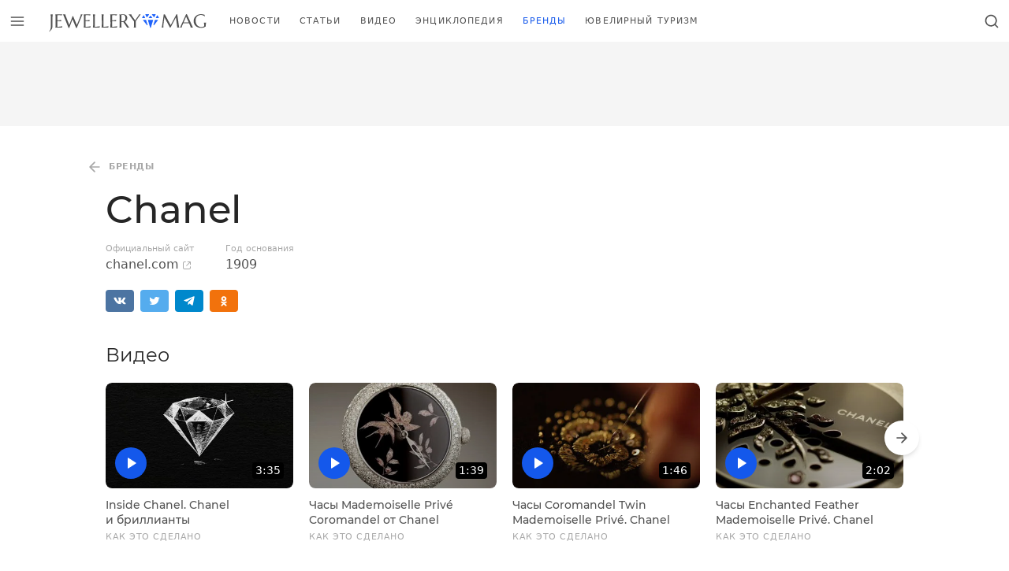

--- FILE ---
content_type: text/html; charset=UTF-8
request_url: https://jewellerymag.ru/brands/chanel/
body_size: 14547
content:
<!doctype html><html class="no-js no-svg overflow-y-scroll antialiased" lang=ru-RU><head><meta charset="UTF-8"><meta http-equiv="Content-Type" content="text/html; charset=UTF-8"><meta http-equiv="X-UA-Compatible" content="IE=edge"><meta name="viewport" content="width=device-width, initial-scale=1"><title>Chanel &mdash; история, достижения, статьи &mdash; Jewellery Mag</title><meta name="description" content="Ювелирные украшения, коллекции Chanel, официальный сайт, кто основал, новости, статьи, фото. Год основания Chanel."><meta name="robots" content="index, follow, max-snippet:-1, max-image-preview:large, max-video-preview:-1"><link rel=canonical href=https://jewellerymag.ru/brands/chanel/ ><meta property="og:locale" content="ru_RU"><meta property="og:type" content="article"><meta property="og:title" content="Chanel &mdash; история, достижения, статьи &mdash; Jewellery Mag"><meta property="og:description" content="Ювелирные украшения, коллекции Chanel, официальный сайт, кто основал, новости, статьи, фото. Год основания Chanel."><meta property="og:url" content="https://jewellerymag.ru/brands/chanel/"><meta property="og:site_name" content="Jewellery Mag"><meta property="article:publisher" content="https://www.facebook.com/JewelleryMag"><meta property="article:modified_time" content="2015-03-26T12:00:38+00:00"><meta property="og:image" content="https://jewellerymag.ru/wp-content/uploads/2014/10/chanel.jpg"><meta property="og:image:width" content="350"><meta property="og:image:height" content="350"><meta name="twitter:card" content="summary_large_image"><meta name="twitter:site" content="@jewellery_mag"> <script type=application/ld+json class=yoast-schema-graph>{"@context":"https://schema.org","@graph":[{"@type":"Organization","@id":"https://jewellerymag.ru/#organization","name":"Jewellery Mag","url":"https://jewellerymag.ru/","sameAs":["https://www.facebook.com/JewelleryMag","https://instagram.com/jewellery_mag/","https://www.youtube.com/c/JewelleryMagRu","https://www.pinterest.com/jewellery_mag/","https://twitter.com/jewellery_mag"],"logo":{"@type":"ImageObject","@id":"https://jewellerymag.ru/#logo","inLanguage":"ru-RU","url":"https://jewellerymag.ru/wp-content/uploads/2020/09/jewellerymag-amp-t.png","width":474,"height":60,"caption":"Jewellery Mag"},"image":{"@id":"https://jewellerymag.ru/#logo"}},{"@type":"WebSite","@id":"https://jewellerymag.ru/#website","url":"https://jewellerymag.ru/","name":"Jewellery Mag","description":"\u042e\u0432\u0435\u043b\u0438\u0440\u043d\u044b\u0439 \u0438\u043d\u0442\u0435\u0440\u043d\u0435\u0442-\u0436\u0443\u0440\u043d\u0430\u043b","publisher":{"@id":"https://jewellerymag.ru/#organization"},"potentialAction":[{"@type":"SearchAction","target":"https://jewellerymag.ru/?s={search_term_string}","query-input":"required name=search_term_string"}],"inLanguage":"ru-RU"},{"@type":"ImageObject","@id":"https://jewellerymag.ru/brands/chanel/#primaryimage","inLanguage":"ru-RU","url":"https://jewellerymag.ru/wp-content/uploads/2014/10/chanel.jpg","width":350,"height":350},{"@type":"WebPage","@id":"https://jewellerymag.ru/brands/chanel/#webpage","url":"https://jewellerymag.ru/brands/chanel/","name":"Chanel &mdash; \u0438\u0441\u0442\u043e\u0440\u0438\u044f, \u0434\u043e\u0441\u0442\u0438\u0436\u0435\u043d\u0438\u044f, \u0441\u0442\u0430\u0442\u044c\u0438 &mdash; Jewellery Mag","isPartOf":{"@id":"https://jewellerymag.ru/#website"},"primaryImageOfPage":{"@id":"https://jewellerymag.ru/brands/chanel/#primaryimage"},"datePublished":"2014-10-16T10:18:13+00:00","dateModified":"2015-03-26T12:00:38+00:00","description":"\u042e\u0432\u0435\u043b\u0438\u0440\u043d\u044b\u0435 \u0443\u043a\u0440\u0430\u0448\u0435\u043d\u0438\u044f, \u043a\u043e\u043b\u043b\u0435\u043a\u0446\u0438\u0438 Chanel, \u043e\u0444\u0438\u0446\u0438\u0430\u043b\u044c\u043d\u044b\u0439 \u0441\u0430\u0439\u0442, \u043a\u0442\u043e \u043e\u0441\u043d\u043e\u0432\u0430\u043b, \u043d\u043e\u0432\u043e\u0441\u0442\u0438, \u0441\u0442\u0430\u0442\u044c\u0438, \u0444\u043e\u0442\u043e. \u0413\u043e\u0434 \u043e\u0441\u043d\u043e\u0432\u0430\u043d\u0438\u044f Chanel.","breadcrumb":{"@id":"https://jewellerymag.ru/brands/chanel/#breadcrumb"},"inLanguage":"ru-RU","potentialAction":[{"@type":"ReadAction","target":["https://jewellerymag.ru/brands/chanel/"]}]},{"@type":"BreadcrumbList","@id":"https://jewellerymag.ru/brands/chanel/#breadcrumb","itemListElement":[{"@type":"ListItem","position":1,"item":{"@type":"WebPage","@id":"https://jewellerymag.ru/brands/","url":"https://jewellerymag.ru/brands/","name":"\u0411\u0440\u0435\u043d\u0434\u044b"}},{"@type":"ListItem","position":2,"item":{"@type":"WebPage","@id":"https://jewellerymag.ru/brands/chanel/","url":"https://jewellerymag.ru/brands/chanel/","name":"Chanel"}}]}]}</script> <link rel=dns-prefetch href=//luxcdn.com><link rel=dns-prefetch href=//yandex.ru><link rel=preconnect href=https://luxcdn.com><link rel=preconnect href=https://yandex.ru><link rel=stylesheet media=print onload="this.media='all'; this.onload=null;"    href='https://jewellerymag.ru/wp-includes/css/dist/block-library/style.min.css?ver=5.5.17'><link rel=preload as=font crossorigin=anonymous    href=https://jewellerymag.ru/wp-content/themes/yjn-jewellerymag/public/fonts/montserrat-v14-latin_cyrillic-regular.woff2><link rel=preload as=font crossorigin=anonymous    href=https://jewellerymag.ru/wp-content/themes/yjn-jewellerymag/public/fonts/montserrat-v14-latin_cyrillic-500.woff2><link rel=preload as=font crossorigin=anonymous    href=https://jewellerymag.ru/wp-content/themes/yjn-jewellerymag/public/fonts/montserrat-v14-latin_cyrillic-600.woff2><link rel=preload as=fetch crossorigin=anonymous    href=https://jewellerymag.ru/wp-content/themes/yjn-jewellerymag/public/images/sprite.3e71ada20b266827.svg><link rel=preload as=style    href=https://jewellerymag.ru/wp-content/themes/yjn-jewellerymag/public/css/fonts.0204b59bab0314fbc42f.css><link rel=preload as=style    href=https://jewellerymag.ru/wp-content/themes/yjn-jewellerymag/public/css/normalize.6a25929467f214d3e4c4.css><link rel=preload as=style    href=https://jewellerymag.ru/wp-content/themes/yjn-jewellerymag/public/css/main.9d763cc3b412fdc6fdeb.css><link rel=preload as=style    href=https://jewellerymag.ru/wp-content/themes/yjn-jewellerymag/public/css/utilities.dd334beba6ab20de06e7.css><link rel=preload as=style    href=https://jewellerymag.ru/wp-content/themes/yjn-jewellerymag/public/css/vendors.791bb38305180cfeddc0.css><link rel=stylesheet id=yjn-jewellerymag-fonts-css  href=https://jewellerymag.ru/wp-content/themes/yjn-jewellerymag/public/css/fonts.0204b59bab0314fbc42f.css type=text/css media=all><link rel=stylesheet id=yjn-jewellerymag-normalize-css  href=https://jewellerymag.ru/wp-content/themes/yjn-jewellerymag/public/css/normalize.6a25929467f214d3e4c4.css type=text/css media=all><link rel=stylesheet id=yjn-jewellerymag-main-css  href=https://jewellerymag.ru/wp-content/themes/yjn-jewellerymag/public/css/main.9d763cc3b412fdc6fdeb.css type=text/css media=all><link rel=stylesheet id=yjn-jewellerymag-vendors-css  href=https://jewellerymag.ru/wp-content/themes/yjn-jewellerymag/public/css/vendors.791bb38305180cfeddc0.css type=text/css media=all><link rel=stylesheet id=yjn-jewellerymag-utilities-css  href=https://jewellerymag.ru/wp-content/themes/yjn-jewellerymag/public/css/utilities.dd334beba6ab20de06e7.css type=text/css media=all> <script defer=defer src=https://jewellerymag.ru/wp-content/themes/yjn-jewellerymag/public/js/adriver.f8d24959684776ca3c10.js id=yjn-jewellerymag-adriver-js></script> <script defer=defer src=https://jewellerymag.ru/wp-content/themes/yjn-jewellerymag/public/js/main.1f22f25a705420ec1b2b.js id=yjn-jewellerymag-main-js></script> <script async=async src=https://jewellerymag.ru/wp-content/themes/yjn-jewellerymag/public/js/lazyload.2ff9ad1337865f579ca8.js id=yjn-jewellerymag-lazyload-js></script> <link rel=shortlink href='https://jewellerymag.ru/?p=4555'><link rel=alternate type=application/json+oembed href="https://jewellerymag.ru/wp-json/oembed/1.0/embed?url=https%3A%2F%2Fjewellerymag.ru%2Fbrands%2Fchanel%2F"><link rel=alternate type=text/xml+oembed href="https://jewellerymag.ru/wp-json/oembed/1.0/embed?url=https%3A%2F%2Fjewellerymag.ru%2Fbrands%2Fchanel%2F&#038;format=xml"><style id=wpp-loading-animation-styles>@-webkit-keyframes bgslide{from{background-position-x:0}to{background-position-x:-200%}}@keyframes bgslide{from{background-position-x:0}to{background-position-x:-200%}}.wpp-widget-placeholder,.wpp-widget-block-placeholder{margin:0 auto;width:60px;height:3px;background:#dd3737;background:linear-gradient(90deg,#dd3737 0%,#571313 10%,#dd3737 100%);background-size:200% auto;border-radius:3px;-webkit-animation:bgslide 1s infinite linear;animation:bgslide 1s infinite linear}</style><meta name="app-hash" content="5708a6a6a94a1d14749f7ccc650fa839"><style>.broken_link, a.broken_link {
	text-decoration: line-through;
}</style><link rel=icon href=https://jewellerymag.ru/wp-content/uploads/2019/10/cropped-favicon-120x120.png sizes=32x32><link rel=icon href=https://jewellerymag.ru/wp-content/uploads/2019/10/cropped-favicon-400x400.png sizes=192x192><link rel=apple-touch-icon href=https://jewellerymag.ru/wp-content/uploads/2019/10/cropped-favicon-400x400.png><meta name="msapplication-TileImage" content="https://jewellerymag.ru/wp-content/uploads/2019/10/cropped-favicon-400x400.png"></head><body id=app  class="brands-template-default single single-brands postid-4555 wp-embed-responsive bg-ui text-body"> <script>window.context = {"screamer":{"refresh":30000,"hero":true},"ajaxurl":"https:\/\/jewellerymag.ru\/wp-admin\/admin-ajax.php","apiurl":"https:\/\/jewellerymag.ru\/wp-json\/","ajaxify_short":false,"adb":true,"routes":[{"path":"\/","name":"home"},{"path":"\/video\/:id","name":"video_single"},{"path":"\/video\/:list?\/(.*)","name":"video_archive"},{"path":"\/(brands|p)\/:id","name":"post_single"},{"path":"\/(category|c|author|tags|latest)\/(.*)","name":"post_archive"},{"path":"\/gems\/:subcategory(letter|zodiac|:subcategory)?\/:letter?\/","name":"gem_archive"},{"path":"\/gems\/:subcategory\/:id","name":"gem_single"},{"path":"\/brands\/","name":"brands_archive"}],"cache":{"ajaxify":true}}</script><script>var request = new XMLHttpRequest();
  request.open('GET', 'https://jewellerymag.ru/wp-content/themes/yjn-jewellerymag/public/images/sprite.3e71ada20b266827.svg', true);
  request.send();
  request.onload = function (e) {
    if (request.readyState === 4 && request.status === 200) {
      var svg = document.implementation.createHTMLDocument('');
      svg.body.innerHTML = e.target.response.replace('<svg ', '<svg style="display: none"');
      document.body.appendChild(svg.body.firstElementChild);
      svg = null;
    }
  };</script> <header jello-component=navbar class="navbar navbar-main navbar--top sticky z-50 inset-x-0 top-0-wp navbar--shadow bg-ui text-body border-b | lg:border-100"><div class="w-full h-full flex justify-between"> <button jello-component=trigger data-action=modal.show data-data=main_menu data-gtm="Navbar / Menu / Open" class="flex-shrink-0 btn btn-ghost whitespace-no-wrap tracking-wider uppercase text-base p-3 font-semibold pushable" aria-label="Открыть меню" type=button><svg class="pointer-events-none w-5 h-5" role=img xmlns=http://www.w3.org/2000/svg user-select=none> <use class=svg-use xlink:href=#ui-menu></use> </svg></button><a href=https://jewellerymag.ru aria-label="Перейти на главную страницу" class="flex sm:flex-shrink-0 py-2 px-4"><svg role=img xmlns=http://www.w3.org/2000/svg user-select=none class="navbar-logo "> <use class=svg-use xlink:href=#site-logo></use> </svg>  </a><nav id=nav-main class="hidden | sm:flex-auto sm:flex" role=navigation><div jello-component=active_scroll data-active-class=text-primary data-active-partial=1 data-seek-breadcrumbs=1 class="hidden flex-wrap overflow-hidden mr-5 | lg:flex"><div class="flex h-full"> <a class="text-xs uppercase tracking-widest flex items-center px-2 | hover:text-primary | xl:px-3" href=https://jewellerymag.ru/category/news/ > Новости </a></div><div class="flex h-full"> <a class="text-xs uppercase tracking-widest flex items-center px-2 | hover:text-primary | xl:px-3" href=https://jewellerymag.ru/category/articles/ > Статьи </a></div><div class="flex h-full"> <a class="text-xs uppercase tracking-widest flex items-center px-2 | hover:text-primary | xl:px-3" href=https://jewellerymag.ru/video/ > Видео </a></div><div class="flex h-full"> <a class="text-xs uppercase tracking-widest flex items-center px-2 | hover:text-primary | xl:px-3" href=https://jewellerymag.ru/gems/ > Энциклопедия </a></div><div class="flex h-full"> <a class="text-xs uppercase tracking-widest flex items-center px-2 | hover:text-primary | xl:px-3" href=https://jewellerymag.ru/brands/ > Бренды </a></div><div class="flex h-full"> <a class="text-xs uppercase tracking-widest flex items-center px-2 | hover:text-primary | xl:px-3" href=https://jewellerymag.ru/category/tourism/ > Ювелирный туризм </a></div></div></nav><div class="flex lh-none"> <button jello-component=trigger class="flex-shrink-0 btn btn-ghost whitespace-no-wrap tracking-wider uppercase text-base p-3 font-semibold pushable" data-action=modal.show data-data=search aria-label="Открыть поиск" type=button><svg class="pointer-events-none w-5 h-5" role=img xmlns=http://www.w3.org/2000/svg user-select=none> <use class=svg-use xlink:href=#ui-search></use> </svg></button></div></div></header><div class="container-xl bg-ui relative z-40 lg:hidden"><div class="relative -mx-4 sm:-mx-10 | md:-mx-16 | lg:mx-0"><div class="border-b | lg:border-100 font-medium font-heading uppercase text-xs tracking-widest text-center | sm:text-left overflow-x-auto scrollbar-hidden" jello-component=active_scroll data-active-class=text-primary data-active-partial=1 data-seek-breadcrumbs=1><section class="space-x-4 inline-flex px-4 sm:px-10 | md:px-16 | lg:px-0"> <a class="block whitespace-no-wrap items-center pt-1 pb-3 opacity-75 | hover:text-primary" href=https://jewellerymag.ru/category/news/ > Новости </a> <a class="block whitespace-no-wrap items-center pt-1 pb-3 opacity-75 | hover:text-primary" href=https://jewellerymag.ru/category/articles/ > Статьи </a> <a class="block whitespace-no-wrap items-center pt-1 pb-3 opacity-75 | hover:text-primary" href=https://jewellerymag.ru/video/ > Видео </a> <a class="block whitespace-no-wrap items-center pt-1 pb-3 opacity-75 | hover:text-primary" href=https://jewellerymag.ru/gems/ > Энциклопедия </a> <a class="block whitespace-no-wrap items-center pt-1 pb-3 opacity-75 | hover:text-primary" href=https://jewellerymag.ru/brands/ > Бренды </a> <a class="block whitespace-no-wrap items-center pt-1 pb-3 opacity-75 | hover:text-primary" href=https://jewellerymag.ru/category/tourism/ > Ювелирный туризм </a></section></div></div></div><main data-ajaxify=wrapper data-router-wrapper><div data-ajaxify=container data-url=https://jewellerymag.ru/brands/chanel/ data-title="Chanel &mdash; история, достижения, статьи &mdash; Jewellery Mag" data-router-view><div role=main id=content><div data-ajaxify=body jello-container=body class=border-b><div jello-component=views jello-lazy=false data-id=4555></div><aside jello-component=screamer data-provider=clickio data-lazy=true data-refresh=false data-config={&quot;owner&quot;:&quot;214759&quot;,&quot;id&quot;:&quot;669546&quot;}><div class="bg-100  hidden lg:block py-2"><div jello-ref=container class=" min-h-90 max-h-250 flex justify-center items-center overflow-hidden mx-auto"></div></div></aside><aside jello-component=screamer_sticky_bottom jello-lazy=false data-provider=clickio data-lazy=true data-refresh=true data-config={&quot;owner&quot;:&quot;214759&quot;,&quot;id&quot;:&quot;658978&quot;} data-position=bottom data-mount-after=0 data-release-after=6><div jello-ref=wrapper class="hidden w-full | lg:hidden"> <button jello-ref=close class="-translate-y-full absolute mt-4 -mr-4 p-4 right-0 transform animated fastest fadeIn" data-gtm="Ad / Close / Click"><div class="bg-ui border-300 border-l border-t px-2 py-1 -mb-px rounded-tl-lg text-secondary"><svg class="pointer-events-none w-5 h-5" role=img xmlns=http://www.w3.org/2000/svg user-select=none> <use class=svg-use xlink:href=#ui-chevron-down></use> </svg></div> </button><div class="border-t border-300"><div jello-ref=container class="flex justify-center overflow-hidden mx-auto min-h-50 bg-ui"></div></div></div></aside><div jello-component=navbar_dynamic jello-lazy=false data-trigger=page class="bg-ui border-b text-body navbar fastest fixed z-50 inset-x-0 top-0-wp hidden"><div class="h-full flex justify-between"> <button jello-component=trigger data-action=modal.show data-data=main_menu data-gtm="Navbar / Menu / Open" class="flex-shrink-0 btn btn-ghost whitespace-no-wrap tracking-wider uppercase text-base p-3 font-semibold pushable" aria-label="Открыть меню" type=button><svg class="pointer-events-none w-5 h-5" role=img xmlns=http://www.w3.org/2000/svg user-select=none> <use class=svg-use xlink:href=#ui-menu></use> </svg></button><a href=https://jewellerymag.ru aria-label="Перейти на главную страницу" class="flex sm:flex-shrink-0 py-2 px-4"><svg role=img xmlns=http://www.w3.org/2000/svg user-select=none class="w-8 | md:w-10 "> <use class=svg-use xlink:href=#site-icon></use> </svg>  </a><div class="overflow-x-auto w-full h-full"><div jello-ref=content class="w-full h-full flex justify-between "><div class="w-full flex truncate mr-4 items-center"><div class="flex h-full"> <a href=https://jewellerymag.ru/brands/ class="flex items-center text-xs tracking-widest uppercase | hover:text-primary"> Бренды </a></div><div class="v-divider text-muted flex-shrink-0 self-center opacity-25 mx-4 h-4"></div><div class="w-full truncate" title=Chanel> Chanel</div></div><div class="flex-shrink-0 self-center hidden | lg:block"><div class="flex items-center"><div class="text-xs uppercase tracking-wider text-body opacity-50">Поделиться</div><div class=ml-4><div jello-component=sharer jello-lazy=false data-title="Chanel — история, достижения, статьи — Jewellery Mag" data-description data-url=https://jewellerymag.ru/brands/chanel/ data-image=https://jewellerymag.ru/wp-content/uploads/2014/10/chanel.jpg class="hidden | lg:block"><div class=" flex space-x-2 text-interactive"> <a jello-ref=services[] data-service=vkontakte class="bg-vkontakte  px-1 py-1 rounded block pushable hover:filter-brightness-up" rel="nofollow noopener" target=_blank data-gtm="Share / Vkontakte / Click"><svg class="pointer-events-none w-5 h-5" role=img xmlns=http://www.w3.org/2000/svg user-select=none> <use class=svg-use xlink:href=#social-vkontakte></use> </svg>  </a> <a jello-ref=services[] data-service=twitter class="bg-twitter  px-1 py-1 rounded block pushable hover:filter-brightness-up" rel="nofollow noopener" target=_blank data-gtm="Share / Twitter / Click"><svg class="pointer-events-none w-5 h-5" role=img xmlns=http://www.w3.org/2000/svg user-select=none> <use class=svg-use xlink:href=#social-twitter></use> </svg>  </a> <a jello-ref=services[] data-service=telegram class="bg-telegram  px-1 py-1 rounded block pushable hover:filter-brightness-up" rel="nofollow noopener" target=_blank data-gtm="Share / Telegram / Click"><svg class="pointer-events-none w-5 h-5" role=img xmlns=http://www.w3.org/2000/svg user-select=none> <use class=svg-use xlink:href=#social-telegram></use> </svg>  </a> <a jello-ref=services[] data-service=odnoklassniki class="bg-odnoklassniki  px-1 py-1 rounded block pushable hover:filter-brightness-up" rel="nofollow noopener" target=_blank data-gtm="Share / Odnoklassniki / Click"><svg class="pointer-events-none w-5 h-5" role=img xmlns=http://www.w3.org/2000/svg user-select=none> <use class=svg-use xlink:href=#social-odnoklassniki></use> </svg>  </a></div></div></div><div class="v-divider text-muted flex-shrink-0 self-center opacity-25 mx-4 h-8"></div></div></div></div></div> <button jello-component=trigger class="flex-shrink-0 btn btn-ghost whitespace-no-wrap tracking-wider uppercase text-base p-3 font-semibold pushable" data-action=modal.show data-data=search aria-label="Открыть поиск" type=button><svg class="pointer-events-none w-5 h-5" role=img xmlns=http://www.w3.org/2000/svg user-select=none> <use class=svg-use xlink:href=#ui-search></use> </svg></button></div></div><div data-ajaxify=page jello-container=page><div class="container-xl mt-5 mb-10 | md:mt-10"><div class="l-sidebar "><div class=l-sidebar__content><div class=space-y-5><header class=space-y-3><div class="flex whitespace-no-wrap items-center overflow-hidden overflow-x-auto scrollbar-hidden text-body text-xs uppercase tracking-wider h-6 -mx-4 | sm:mx-0 sm:-ml-8" itemscope itemtype=http://schema.org/BreadcrumbList><div itemprop=itemListElement itemscope itemtype=http://schema.org/ListItem> <a itemprop=item href=https://jewellerymag.ru/brands/ data-gtm="Post / Breadcrumbs (Back) / Click" class="inline-flex items-center opacity-50 p-2 transition-opacity duration-250 | hover:opacity-100"><span class=align-text-bottom><svg class="pointer-events-none w-5 h-5" role=img xmlns=http://www.w3.org/2000/svg user-select=none> <use class=svg-use xlink:href=#ui-arrow-left></use> </svg>  </span> <span itemprop=name content=Бренды class="font-bold ml-2">Бренды</span><meta itemprop="position" content="1"> </a></div></div><h1 class="eh-hover font-medium font-heading text-2xl leading-tight | sm:text-4xl | md:text-5xl md:leading-tighter | lg:leading-tight text-heading" itemprop="headline">Chanel</h1><div class="flex flex-wrap"><dl class=mr-10><dt class="text-xs text-muted">Официальный сайт</dt><dd> <a href=https://chanel.com class=hover:underline target=_blank rel="nofollow noopener">chanel.com<svg class="ml-1 inline-block text-muted pointer-events-none w-3 h-3" role=img xmlns=http://www.w3.org/2000/svg user-select=none> <use class=svg-use xlink:href=#ui-external-link></use> </svg></a></dd></dl><dl class=mr-10><dt class="text-xs text-muted">Год основания</dt><dd>1909</dd></dl></div></header><div jello-component=sharer_float jello-lazy=false data-limit=0 data-title="Chanel — история, достижения, статьи — Jewellery Mag" data-description data-url=https://jewellerymag.ru/brands/chanel/ data-image=https://jewellerymag.ru/wp-content/uploads/2014/10/chanel.jpg class="hidden absolute top-0 inset-x-0 animated fastest lg:hidden"><div class="transform -translate-y-full text-interactive"><div class="space-y-3 absolute z-40 bottom-0 left-0 pb-3 ml-3 | sm:pb-5 sm:ml-5"><div jello-ref=items class="space-y-3 hidden animated fadeInUpShort fastest -translate-y-half"> <a jello-ref=services[] data-service=telegram class="bg-telegram shadow px-2 py-2 rounded-full block pushable hover:filter-brightness-up" rel="nofollow noopener" target=_blank data-gtm="Share / Telegram / Click"><svg class="pointer-events-none w-8 h-8" role=img xmlns=http://www.w3.org/2000/svg user-select=none> <use class=svg-use xlink:href=#social-telegram></use> </svg>  </a> <a jello-ref=services[] data-service=whatsapp class="bg-whatsapp shadow px-2 py-2 rounded-full block pushable hover:filter-brightness-up" rel="nofollow noopener" target=_blank data-gtm="Share / Whatsapp / Click"><svg class="pointer-events-none w-8 h-8" role=img xmlns=http://www.w3.org/2000/svg user-select=none> <use class=svg-use xlink:href=#social-whatsapp></use> </svg>  </a> <a jello-ref=services[] data-service=odnoklassniki class="bg-odnoklassniki shadow px-2 py-2 rounded-full block pushable hover:filter-brightness-up" rel="nofollow noopener" target=_blank data-gtm="Share / Odnoklassniki / Click"><svg class="pointer-events-none w-8 h-8" role=img xmlns=http://www.w3.org/2000/svg user-select=none> <use class=svg-use xlink:href=#social-odnoklassniki></use> </svg>  </a> <a jello-ref=services[] data-service=twitter class="bg-twitter shadow px-2 py-2 rounded-full block pushable hover:filter-brightness-up" rel="nofollow noopener" target=_blank data-gtm="Share / Twitter / Click"><svg class="pointer-events-none w-8 h-8" role=img xmlns=http://www.w3.org/2000/svg user-select=none> <use class=svg-use xlink:href=#social-twitter></use> </svg>  </a> <a jello-ref=services[] data-service=vkontakte class="bg-vkontakte shadow px-2 py-2 rounded-full block pushable hover:filter-brightness-up" rel="nofollow noopener" target=_blank data-gtm="Share / Vkontakte / Click"><svg class="pointer-events-none w-8 h-8" role=img xmlns=http://www.w3.org/2000/svg user-select=none> <use class=svg-use xlink:href=#social-vkontakte></use> </svg>  </a> <a jello-ref=services[] data-service=facebook class="bg-facebook shadow px-2 py-2 rounded-full block pushable hover:filter-brightness-up" rel="nofollow noopener" target=_blank data-gtm="Share / Facebook / Click"><svg class="pointer-events-none w-8 h-8" role=img xmlns=http://www.w3.org/2000/svg user-select=none> <use class=svg-use xlink:href=#social-facebook></use> </svg>  </a></div><div jello-ref=toggle data-theme=dark class="bg-container cursor-pointer text-interactive shadow px-2 py-2 rounded-full block pushable hover:filter-brightness-up" data-gtm="Share / More / Click"><div jello-ref=toggleOpen><svg class="hidden-ios pointer-events-none w-8 h-8" role=img xmlns=http://www.w3.org/2000/svg user-select=none> <use class=svg-use xlink:href=#ui-share></use> </svg><svg class="hidden show-ios pointer-events-none w-8 h-8" role=img xmlns=http://www.w3.org/2000/svg user-select=none> <use class=svg-use xlink:href=#ui-share-ios></use> </svg></div><div jello-ref=toggleClose class=hidden><svg class="pointer-events-none w-8 h-8" role=img xmlns=http://www.w3.org/2000/svg user-select=none> <use class=svg-use xlink:href=#ui-cross></use> </svg></div></div></div></div></div><div jello-component=sharer jello-lazy=false data-title="Chanel — история, достижения, статьи — Jewellery Mag" data-description data-url=https://jewellerymag.ru/brands/chanel/ data-image=https://jewellerymag.ru/wp-content/uploads/2014/10/chanel.jpg class="hidden | lg:block"><div class=" flex space-x-2 text-interactive"> <a jello-ref=services[] data-service=vkontakte class="bg-vkontakte  px-2 py-1 rounded block pushable hover:filter-brightness-up" rel="nofollow noopener" target=_blank data-gtm="Share / Vkontakte / Click"><svg class="pointer-events-none w-5 h-5" role=img xmlns=http://www.w3.org/2000/svg user-select=none> <use class=svg-use xlink:href=#social-vkontakte></use> </svg>  </a> <a jello-ref=services[] data-service=twitter class="bg-twitter  px-2 py-1 rounded block pushable hover:filter-brightness-up" rel="nofollow noopener" target=_blank data-gtm="Share / Twitter / Click"><svg class="pointer-events-none w-5 h-5" role=img xmlns=http://www.w3.org/2000/svg user-select=none> <use class=svg-use xlink:href=#social-twitter></use> </svg>  </a> <a jello-ref=services[] data-service=telegram class="bg-telegram  px-2 py-1 rounded block pushable hover:filter-brightness-up" rel="nofollow noopener" target=_blank data-gtm="Share / Telegram / Click"><svg class="pointer-events-none w-5 h-5" role=img xmlns=http://www.w3.org/2000/svg user-select=none> <use class=svg-use xlink:href=#social-telegram></use> </svg>  </a> <a jello-ref=services[] data-service=odnoklassniki class="bg-odnoklassniki  px-2 py-1 rounded block pushable hover:filter-brightness-up" rel="nofollow noopener" target=_blank data-gtm="Share / Odnoklassniki / Click"><svg class="pointer-events-none w-5 h-5" role=img xmlns=http://www.w3.org/2000/svg user-select=none> <use class=svg-use xlink:href=#social-odnoklassniki></use> </svg>  </a></div></div></div></div><div class=l-sidebar__sidebar></div></div></div><div class="space-y-8 mb-8 | md:mb-10"><aside jello-component=screamer></aside><div class="space-y-3 | md:space-y-5"><div class="container-xl "><div class="flex items-baseline justify-between"><h2 class="font-medium md:font-normal text-xl | md:text-2xl font-heading leading-tight text-heading">  <a href=https://jewellerymag.ru/video/topic/chanel/ class=hover:underline>Видео</a></h2></div></div><div itemscope itemprop=http://schema.org/ItemList class=container-xl><div class="relative -mx-4 sm:-mx-10 | md:mx-0"><div jello-component=swiper_scroller data-slides-group=4 class="md:overflow-hidden overflow-x-auto scrollbar-hidden"><div jello-ref=skeleton class="skeleton hidden md:flex md:space-x-5"><div class="skeleton-item bg-skeleton animate-pulse w-full rounded"></div><div class="skeleton-item bg-skeleton animate-pulse w-full rounded"></div><div class="skeleton-item bg-skeleton animate-pulse w-full rounded"></div><div class="skeleton-item bg-skeleton animate-pulse w-full rounded"></div></div><section class="swiper-wrapper space-x-4 md:space-x-0 md:invisible md inline-flex px-4 sm:px-10 | md:px-0"><div class="swiper-slide flex-shrink-0 w-56 flex"><article class="relative eh-hover hover-zone group w-full"><a href=https://jewellerymag.ru/video/inside-chanel/ class="absolute inset-0 z-10"></a><div class="flex flex-col space-y-3"><div class="relative overflow-hidden rounded-lg"><figure class="image relative  aspect-ratio-letterbox   bg-100 rounded-lg"> <img class=" absolute h-full w-full inset-0 object-cover block lazy-opacity  lazyload" data-ignore-viewer=true loading=lazy src="[data-uri]" data-src=https://jewellerymag.ru/wp-content/uploads/2020/08/gskjqjbudsq-1280x720-1-400x225.jpg data-sizes="(max-width: 400px) 100vw, 400px" data-srcset="https://jewellerymag.ru/wp-content/uploads/2020/08/gskjqjbudsq-1280x720-1-400x225.jpg 400w, https://jewellerymag.ru/wp-content/uploads/2020/08/gskjqjbudsq-1280x720-1-700x394.jpg 700w, https://jewellerymag.ru/wp-content/uploads/2020/08/gskjqjbudsq-1280x720-1-120x68.jpg 120w, https://jewellerymag.ru/wp-content/uploads/2020/08/gskjqjbudsq-1280x720-1.jpg 1280w"></figure><div class="absolute z-1 bottom-0 left-0 rounded-full bg-primary text-interactive flex items-center justify-center p-3 m-3"><svg class="pointer-events-none w-4 h-4" role=img xmlns=http://www.w3.org/2000/svg user-select=none> <use class=svg-use xlink:href=#ui-play-fill></use> </svg></div><div class="absolute z-1 bottom-0 right-0 px-1 m-3 rounded text-sm text-interactive bg-black">3:35</div><div class="absolute inset-0 bg-gradient-t-dark-fade opacity-50"></div></div><div class="flex flex-col space-y-1"><div class="truncate-2 font-heading font-medium leading-snug text-sm">Inside Chanel. Chanel и бриллианты</div><div class="flex flex-wrap items-center text-muted space-x-2 tracking-wider uppercase text-xs"> Как это сделано</div></div></div></article></div><div class="swiper-slide flex-shrink-0 w-56 flex"><article class="relative eh-hover hover-zone group w-full"><a href=https://jewellerymag.ru/video/mademoiselle-prive-coromandel-chanel/ class="absolute inset-0 z-10"></a><div class="flex flex-col space-y-3"><div class="relative overflow-hidden rounded-lg"><figure class="image relative  aspect-ratio-letterbox   bg-100 rounded-lg"> <img class=" absolute h-full w-full inset-0 object-cover block lazy-opacity  lazyload" data-ignore-viewer=true loading=lazy src="[data-uri]" data-src=https://jewellerymag.ru/wp-content/uploads/2020/08/885172131-1280x720-1-400x225.jpg data-sizes="(max-width: 400px) 100vw, 400px" data-srcset="https://jewellerymag.ru/wp-content/uploads/2020/08/885172131-1280x720-1-400x225.jpg 400w, https://jewellerymag.ru/wp-content/uploads/2020/08/885172131-1280x720-1-700x394.jpg 700w, https://jewellerymag.ru/wp-content/uploads/2020/08/885172131-1280x720-1-120x68.jpg 120w, https://jewellerymag.ru/wp-content/uploads/2020/08/885172131-1280x720-1.jpg 1280w"></figure><div class="absolute z-1 bottom-0 left-0 rounded-full bg-primary text-interactive flex items-center justify-center p-3 m-3"><svg class="pointer-events-none w-4 h-4" role=img xmlns=http://www.w3.org/2000/svg user-select=none> <use class=svg-use xlink:href=#ui-play-fill></use> </svg></div><div class="absolute z-1 bottom-0 right-0 px-1 m-3 rounded text-sm text-interactive bg-black">1:39</div><div class="absolute inset-0 bg-gradient-t-dark-fade opacity-50"></div></div><div class="flex flex-col space-y-1"><div class="truncate-2 font-heading font-medium leading-snug text-sm">Часы Mademoiselle Privé Coromandel от Chanel</div><div class="flex flex-wrap items-center text-muted space-x-2 tracking-wider uppercase text-xs"> Как это сделано</div></div></div></article></div><div class="swiper-slide flex-shrink-0 w-56 flex"><article class="relative eh-hover hover-zone group w-full"><a href=https://jewellerymag.ru/video/coromandel-twin-mademoiselle-prive-chanel/ class="absolute inset-0 z-10"></a><div class="flex flex-col space-y-3"><div class="relative overflow-hidden rounded-lg"><figure class="image relative  aspect-ratio-letterbox   bg-100 rounded-lg"> <img class=" absolute h-full w-full inset-0 object-cover block lazy-opacity  lazyload" data-ignore-viewer=true loading=lazy src="[data-uri]" data-src=https://jewellerymag.ru/wp-content/uploads/2020/08/122980427-1280x720-1-400x225.jpg data-sizes="(max-width: 400px) 100vw, 400px" data-srcset="https://jewellerymag.ru/wp-content/uploads/2020/08/122980427-1280x720-1-400x225.jpg 400w, https://jewellerymag.ru/wp-content/uploads/2020/08/122980427-1280x720-1-700x394.jpg 700w, https://jewellerymag.ru/wp-content/uploads/2020/08/122980427-1280x720-1-120x68.jpg 120w, https://jewellerymag.ru/wp-content/uploads/2020/08/122980427-1280x720-1.jpg 960w"></figure><div class="absolute z-1 bottom-0 left-0 rounded-full bg-primary text-interactive flex items-center justify-center p-3 m-3"><svg class="pointer-events-none w-4 h-4" role=img xmlns=http://www.w3.org/2000/svg user-select=none> <use class=svg-use xlink:href=#ui-play-fill></use> </svg></div><div class="absolute z-1 bottom-0 right-0 px-1 m-3 rounded text-sm text-interactive bg-black">1:46</div><div class="absolute inset-0 bg-gradient-t-dark-fade opacity-50"></div></div><div class="flex flex-col space-y-1"><div class="truncate-2 font-heading font-medium leading-snug text-sm">Часы Coromandel Twin Mademoiselle Privé. Chanel</div><div class="flex flex-wrap items-center text-muted space-x-2 tracking-wider uppercase text-xs"> Как это сделано</div></div></div></article></div><div class="swiper-slide flex-shrink-0 w-56 flex"><article class="relative eh-hover hover-zone group w-full"><a href=https://jewellerymag.ru/video/enchanted-feather-mademoiselle-prive-chanel/ class="absolute inset-0 z-10"></a><div class="flex flex-col space-y-3"><div class="relative overflow-hidden rounded-lg"><figure class="image relative  aspect-ratio-letterbox   bg-100 rounded-lg"> <img class=" absolute h-full w-full inset-0 object-cover block lazy-opacity  lazyload" data-ignore-viewer=true loading=lazy src="[data-uri]" data-src=https://jewellerymag.ru/wp-content/uploads/2020/08/885918943-1280x720-1-400x225.jpg data-sizes="(max-width: 400px) 100vw, 400px" data-srcset="https://jewellerymag.ru/wp-content/uploads/2020/08/885918943-1280x720-1-400x225.jpg 400w, https://jewellerymag.ru/wp-content/uploads/2020/08/885918943-1280x720-1-700x394.jpg 700w, https://jewellerymag.ru/wp-content/uploads/2020/08/885918943-1280x720-1-120x68.jpg 120w, https://jewellerymag.ru/wp-content/uploads/2020/08/885918943-1280x720-1.jpg 1280w"></figure><div class="absolute z-1 bottom-0 left-0 rounded-full bg-primary text-interactive flex items-center justify-center p-3 m-3"><svg class="pointer-events-none w-4 h-4" role=img xmlns=http://www.w3.org/2000/svg user-select=none> <use class=svg-use xlink:href=#ui-play-fill></use> </svg></div><div class="absolute z-1 bottom-0 right-0 px-1 m-3 rounded text-sm text-interactive bg-black">2:02</div><div class="absolute inset-0 bg-gradient-t-dark-fade opacity-50"></div></div><div class="flex flex-col space-y-1"><div class="truncate-2 font-heading font-medium leading-snug text-sm">Часы Enchanted Feather Mademoiselle Privé. Chanel</div><div class="flex flex-wrap items-center text-muted space-x-2 tracking-wider uppercase text-xs"> Как это сделано</div></div></div></article></div><div class="swiper-slide flex-shrink-0 w-56 flex"><article class="relative eh-hover hover-zone group w-full"><a href=https://jewellerymag.ru/video/chanel-joaillerie-et-les-metiers-d-art/ class="absolute inset-0 z-10"></a><div class="flex flex-col space-y-3"><div class="relative overflow-hidden rounded-lg"><figure class="image relative  aspect-ratio-letterbox   bg-100 rounded-lg"> <img class=" absolute h-full w-full inset-0 object-cover block lazy-opacity  lazyload" data-ignore-viewer=true loading=lazy src="[data-uri]" data-src=https://jewellerymag.ru/wp-content/uploads/2020/08/31162561-1280x720-1-400x225.jpg data-sizes="(max-width: 400px) 100vw, 400px" data-srcset="https://jewellerymag.ru/wp-content/uploads/2020/08/31162561-1280x720-1-400x225.jpg 400w, https://jewellerymag.ru/wp-content/uploads/2020/08/31162561-1280x720-1-700x394.jpg 700w, https://jewellerymag.ru/wp-content/uploads/2020/08/31162561-1280x720-1-120x68.jpg 120w, https://jewellerymag.ru/wp-content/uploads/2020/08/31162561-1280x720-1.jpg 1280w"></figure><div class="absolute z-1 bottom-0 left-0 rounded-full bg-primary text-interactive flex items-center justify-center p-3 m-3"><svg class="pointer-events-none w-4 h-4" role=img xmlns=http://www.w3.org/2000/svg user-select=none> <use class=svg-use xlink:href=#ui-play-fill></use> </svg></div><div class="absolute z-1 bottom-0 right-0 px-1 m-3 rounded text-sm text-interactive bg-black">2:25</div><div class="absolute inset-0 bg-gradient-t-dark-fade opacity-50"></div></div><div class="flex flex-col space-y-1"><div class="truncate-2 font-heading font-medium leading-snug text-sm">Украшения Contrastes de Chanel</div><div class="flex flex-wrap items-center text-muted space-x-2 tracking-wider uppercase text-xs"> Как это сделано</div></div></div></article></div><div class="swiper-slide flex-shrink-0 w-56 flex"><article class="relative eh-hover hover-zone group w-full"><a href=https://jewellerymag.ru/video/l-esprit-de-la-haute-joaillerie-by-chanel/ class="absolute inset-0 z-10"></a><div class="flex flex-col space-y-3"><div class="relative overflow-hidden rounded-lg"><figure class="image relative  aspect-ratio-letterbox   bg-100 rounded-lg"> <img class=" absolute h-full w-full inset-0 object-cover block lazy-opacity  lazyload" data-ignore-viewer=true loading=lazy src="[data-uri]" data-src=https://jewellerymag.ru/wp-content/uploads/2020/08/827096613-1280x720-1-400x225.jpg data-sizes="(max-width: 400px) 100vw, 400px" data-srcset="https://jewellerymag.ru/wp-content/uploads/2020/08/827096613-1280x720-1-400x225.jpg 400w, https://jewellerymag.ru/wp-content/uploads/2020/08/827096613-1280x720-1-700x394.jpg 700w, https://jewellerymag.ru/wp-content/uploads/2020/08/827096613-1280x720-1-120x68.jpg 120w, https://jewellerymag.ru/wp-content/uploads/2020/08/827096613-1280x720-1.jpg 1280w"></figure><div class="absolute z-1 bottom-0 left-0 rounded-full bg-primary text-interactive flex items-center justify-center p-3 m-3"><svg class="pointer-events-none w-4 h-4" role=img xmlns=http://www.w3.org/2000/svg user-select=none> <use class=svg-use xlink:href=#ui-play-fill></use> </svg></div><div class="absolute z-1 bottom-0 right-0 px-1 m-3 rounded text-sm text-interactive bg-black">4:13</div><div class="absolute inset-0 bg-gradient-t-dark-fade opacity-50"></div></div><div class="flex flex-col space-y-1"><div class="truncate-2 font-heading font-medium leading-snug text-sm">Высокое ювелирное искусство Chanel</div><div class="flex flex-wrap items-center text-muted space-x-2 tracking-wider uppercase text-xs"> Как это сделано</div></div></div></article></div></section><div class="swiper-button-prev invisible opacity-0 transition-visible duration-100"><div data-theme=light class="hidden absolute text-body left-0 z-10 transform translate-y-center -ml-5 -mt-8 | md:block"> <button class=" rounded-full shadow-md bg-container btn btn-secondary whitespace-no-wrap tracking-wider uppercase text-base p-3 rounded font-semibold pushable" type=button><svg class="pointer-events-none w-5 h-5" role=img xmlns=http://www.w3.org/2000/svg user-select=none> <use class=svg-use xlink:href=#ui-arrow-left></use> </svg></button></div><div class="left-0 hidden absolute top-0 h-full w-8 | lg:block"></div></div><div class="swiper-button-next invisible opacity-0 transition-visible duration-100"><div data-theme=light class="hidden absolute text-body right-0 z-10 transform translate-y-center -mr-5 -mt-8 | md:block"> <button class=" rounded-full shadow-md bg-container btn btn-secondary whitespace-no-wrap tracking-wider uppercase text-base p-3 rounded font-semibold pushable" type=button><svg class="pointer-events-none w-5 h-5" role=img xmlns=http://www.w3.org/2000/svg user-select=none> <use class=svg-use xlink:href=#ui-arrow-right></use> </svg></button></div><div class="right-0 hidden absolute top-0 h-full w-8 | lg:block"></div></div></div></div></div></div><div><div jello-container=page-loop><div class="container-xl my-5 | md:my-10"><div class="l-sidebar "><div class=l-sidebar__content><div class="space-y-3 | md:space-y-5"><div class="flex items-baseline justify-between"><h2 class="font-medium md:font-normal text-xl | md:text-2xl font-heading leading-tight text-heading"> Статьи</h2></div><div itemscope itemprop=http://schema.org/ItemList class="grid gap-y-md sm:gap-y-lg"><article itemprop=itemListElement itemscope itemtype=http://schema.org/ListItem class="text-body flex space-x-4 group eh-hover hover-zone | sm:space-x-6"><div class="relative flex-shrink-0 w-1/3 | sm:w-1/2 | lg:w-5/12"><a href=https://jewellerymag.ru/p/jewellery-talismans/ ><figure class="image relative  aspect-ratio-square sm:aspect-ratio-letterbox   bg-100 rounded-lg"> <img class=" absolute h-full w-full inset-0 object-cover block lazy-opacity  lazyload" data-ignore-viewer=true loading=lazy src="[data-uri]" data-src=https://jewellerymag.ru/wp-content/uploads/2021/09/1-cover-400x225.jpg data-sizes="(max-width: 400px) 100vw, 400px" data-srcset="https://jewellerymag.ru/wp-content/uploads/2021/09/1-cover-400x225.jpg 400w, https://jewellerymag.ru/wp-content/uploads/2021/09/1-cover-700x394.jpg 700w, https://jewellerymag.ru/wp-content/uploads/2021/09/1-cover-120x68.jpg 120w, https://jewellerymag.ru/wp-content/uploads/2021/09/1-cover.jpg 2000w"></figure> </a></div><div class="flex flex-col w-full"><div class="flex flex-wrap items-center text-muted space-x-2 tracking-wider uppercase text-xs"> <span class=mb-1> <a href=https://jewellerymag.ru/category/articles/interesting/ class="font-bold hover:underline"> Интересное</a> </span><span class="mb-1 hidden | md:block"> <a itemprop=url href=https://jewellerymag.ru/p/jewellery-talismans/ class=hover:underline> <time title="19.09.2021 23:39:25 (Europe/Moscow)">19 сентября 2021</time> </a> </span><span class="mb-1 hidden | md:block"> <a href=https://jewellerymag.ru/author/shchapova/ class=hover:underline> <span>Татьяна Щапова</span> </a></span></div><a href=https://jewellerymag.ru/p/jewellery-talismans/ class="block h-full"> <span class="block font-heading font-medium text-sm | sm:text-lg sm:leading-snug | hover:underline"> <span itemprop=name>3 ювелирных бренда, чьи талисманы стали трендовыми драгоценностями</span> </span> <span itemprop=description class="hidden text-sm mt-1 text-secondary | sm:block"> Талисманы — предметы глубоко личные, и ими не принято делиться с окружающими. Исключение из правил — ювелирная отрасль, известные представители которой делятся своими знаковыми символами&hellip; </span> </a></div></article><article itemprop=itemListElement itemscope itemtype=http://schema.org/ListItem class="text-body flex space-x-4 group eh-hover hover-zone | sm:space-x-6"><div class="relative flex-shrink-0 w-1/3 | sm:w-1/2 | lg:w-5/12"><a href=https://jewellerymag.ru/p/chanel-collection-no-5/ ><figure class="image relative  aspect-ratio-square sm:aspect-ratio-letterbox   bg-100 rounded-lg"> <img class=" absolute h-full w-full inset-0 object-cover block lazy-opacity  lazyload" data-ignore-viewer=true loading=lazy src="[data-uri]" data-src=https://jewellerymag.ru/wp-content/uploads/2021/04/1-cover-chanel-55-55-diamond-necklace-400x225.jpg data-sizes="(max-width: 400px) 100vw, 400px" data-srcset="https://jewellerymag.ru/wp-content/uploads/2021/04/1-cover-chanel-55-55-diamond-necklace-400x225.jpg 400w, https://jewellerymag.ru/wp-content/uploads/2021/04/1-cover-chanel-55-55-diamond-necklace-700x394.jpg 700w, https://jewellerymag.ru/wp-content/uploads/2021/04/1-cover-chanel-55-55-diamond-necklace-120x68.jpg 120w, https://jewellerymag.ru/wp-content/uploads/2021/04/1-cover-chanel-55-55-diamond-necklace.jpg 1500w"></figure> </a></div><div class="flex flex-col w-full"><div class="flex flex-wrap items-center text-muted space-x-2 tracking-wider uppercase text-xs"> <span class=mb-1> <a href=https://jewellerymag.ru/category/news/ class="font-bold hover:underline"> Новости</a> </span><span class="mb-1 hidden | md:block"> <a itemprop=url href=https://jewellerymag.ru/p/chanel-collection-no-5/ class=hover:underline> <time title="17.04.2021 00:04:54 (Europe/Moscow)">17 апреля 2021</time> </a> </span><span class="mb-1 hidden | md:block"> <a href=https://jewellerymag.ru/author/veresk/ class=hover:underline> <span>Маргарита Вереск</span> </a></span></div><a href=https://jewellerymag.ru/p/chanel-collection-no-5/ class="block h-full"> <span class="block font-heading font-medium text-sm | sm:text-lg sm:leading-snug | hover:underline"> <span itemprop=name>Безупречный бриллиант 55,55 карата в честь духов Chanel №5</span> </span> <span itemprop=description class="hidden text-sm mt-1 text-secondary | sm:block"> Модный дом представил несравненное бриллиантовое колье в рамках коллекции Collection №5, отдав дань уважения своему культовому аромату. </span> </a></div></article><article itemprop=itemListElement itemscope itemtype=http://schema.org/ListItem class="text-body flex space-x-4 group eh-hover hover-zone | sm:space-x-6"><div class="relative flex-shrink-0 w-1/3 | sm:w-1/2 | lg:w-5/12"><a href=https://jewellerymag.ru/p/chanel-escale-a-venise/ ><figure class="image relative  aspect-ratio-square sm:aspect-ratio-letterbox   bg-100 rounded-lg"> <img class=" absolute h-full w-full inset-0 object-cover block lazy-opacity  lazyload" data-ignore-viewer=true loading=lazy src="[data-uri]" data-src=https://jewellerymag.ru/wp-content/uploads/2021/03/1-cover-constellation-astrale-necklace-by-chanel-400x225.jpg data-sizes="(max-width: 400px) 100vw, 400px" data-srcset="https://jewellerymag.ru/wp-content/uploads/2021/03/1-cover-constellation-astrale-necklace-by-chanel-400x225.jpg 400w, https://jewellerymag.ru/wp-content/uploads/2021/03/1-cover-constellation-astrale-necklace-by-chanel-700x394.jpg 700w, https://jewellerymag.ru/wp-content/uploads/2021/03/1-cover-constellation-astrale-necklace-by-chanel-120x68.jpg 120w, https://jewellerymag.ru/wp-content/uploads/2021/03/1-cover-constellation-astrale-necklace-by-chanel.jpg 1400w"></figure> </a></div><div class="flex flex-col w-full"><div class="flex flex-wrap items-center text-muted space-x-2 tracking-wider uppercase text-xs"> <span class=mb-1> <a href=https://jewellerymag.ru/category/articles/collection/ class="font-bold hover:underline"> Коллекции</a> </span><span class="mb-1 hidden | md:block"> <a itemprop=url href=https://jewellerymag.ru/p/chanel-escale-a-venise/ class=hover:underline> <time title="22.03.2021 03:06:02 (Europe/Moscow)">22 марта 2021</time> </a> </span><span class="mb-1 hidden | md:block"> <a href=https://jewellerymag.ru/author/romanova/ class=hover:underline> <span>Алена Романова</span> </a></span></div><a href=https://jewellerymag.ru/p/chanel-escale-a-venise/ class="block h-full"> <span class="block font-heading font-medium text-sm | sm:text-lg sm:leading-snug | hover:underline"> <span itemprop=name>Коллекция Chanel Escale à Venise</span> </span> <span itemprop=description class="hidden text-sm mt-1 text-secondary | sm:block"> Разделенная на четыре темы — Sérénissime, Gran Canale, Isole della Laguna и Spirito di Venezia — коллекция воспевает архитектурные каналы Венеции, ее острова и венецианского&hellip; </span> </a></div></article><article itemprop=itemListElement itemscope itemtype=http://schema.org/ListItem class="text-body flex space-x-4 group eh-hover hover-zone | sm:space-x-6"><div class="relative flex-shrink-0 w-1/3 | sm:w-1/2 | lg:w-5/12"><a href=https://jewellerymag.ru/p/mademoiselle-prive-bouton/ ><figure class="image relative  aspect-ratio-square sm:aspect-ratio-letterbox   bg-100 rounded-lg"> <img class=" absolute h-full w-full inset-0 object-cover block lazy-opacity  lazyload" data-ignore-viewer=true loading=lazy src="[data-uri]" data-src=https://jewellerymag.ru/wp-content/uploads/2020/07/1-cover-mademoiselle-prive-bouton-watch-400x225.jpg data-sizes="(max-width: 400px) 100vw, 400px" data-srcset="https://jewellerymag.ru/wp-content/uploads/2020/07/1-cover-mademoiselle-prive-bouton-watch-400x225.jpg 400w, https://jewellerymag.ru/wp-content/uploads/2020/07/1-cover-mademoiselle-prive-bouton-watch-700x394.jpg 700w, https://jewellerymag.ru/wp-content/uploads/2020/07/1-cover-mademoiselle-prive-bouton-watch-120x68.jpg 120w, https://jewellerymag.ru/wp-content/uploads/2020/07/1-cover-mademoiselle-prive-bouton-watch-1200x675.jpg 1200w, https://jewellerymag.ru/wp-content/uploads/2020/07/1-cover-mademoiselle-prive-bouton-watch.jpg 1500w"></figure> </a></div><div class="flex flex-col w-full"><div class="flex flex-wrap items-center text-muted space-x-2 tracking-wider uppercase text-xs"> <span class=mb-1> <a href=https://jewellerymag.ru/category/articles/watches/ class="font-bold hover:underline"> Часы</a> </span><span class="mb-1 hidden | md:block"> <a itemprop=url href=https://jewellerymag.ru/p/mademoiselle-prive-bouton/ class=hover:underline> <time title="25.07.2020 22:30:14 (Europe/Moscow)">25 июля 2020</time> </a> </span><span class="mb-1 hidden | md:block"> <a href=https://jewellerymag.ru/author/jewellerymag/ class=hover:underline> <span>Редакция</span> </a></span></div><a href=https://jewellerymag.ru/p/mademoiselle-prive-bouton/ class="block h-full"> <span class="block font-heading font-medium text-sm | sm:text-lg sm:leading-snug | hover:underline"> <span itemprop=name>Коллекция Chanel Mademoiselle Privé Bouton</span> </span> <span itemprop=description class="hidden text-sm mt-1 text-secondary | sm:block"> Раскрывая мир Габриель Шанель, коллекция часов Mademoiselle Privé демонстрирует символы, которыми дорожила основательница, и предметы, которыми она любила себя окружать. </span> </a></div></article><article itemprop=itemListElement itemscope itemtype=http://schema.org/ListItem class="text-body flex space-x-4 group eh-hover hover-zone | sm:space-x-6"><div class="relative flex-shrink-0 w-1/3 | sm:w-1/2 | lg:w-5/12"><a href=https://jewellerymag.ru/p/chanel-lesprit-du-lion/ ><figure class="image relative  aspect-ratio-square sm:aspect-ratio-letterbox   bg-100 rounded-lg"> <img class=" absolute h-full w-full inset-0 object-cover block lazy-opacity  lazyload" data-ignore-viewer=true loading=lazy src="[data-uri]" data-src=https://jewellerymag.ru/wp-content/uploads/2018/02/jewellerymag-ru-2-lesprit-du-lion-by-400x267.jpg data-sizes="(max-width: 400px) 100vw, 400px" data-srcset="https://jewellerymag.ru/wp-content/uploads/2018/02/jewellerymag-ru-2-lesprit-du-lion-by-400x267.jpg 400w, https://jewellerymag.ru/wp-content/uploads/2018/02/jewellerymag-ru-2-lesprit-du-lion-by-700x466.jpg 700w, https://jewellerymag.ru/wp-content/uploads/2018/02/jewellerymag-ru-2-lesprit-du-lion-by-120x80.jpg 120w, https://jewellerymag.ru/wp-content/uploads/2018/02/jewellerymag-ru-2-lesprit-du-lion-by.jpg 1100w"></figure> </a></div><div class="flex flex-col w-full"><div class="flex flex-wrap items-center text-muted space-x-2 tracking-wider uppercase text-xs"> <span class=mb-1> <a href=https://jewellerymag.ru/category/articles/collection/ class="font-bold hover:underline"> Коллекции</a> </span><span class="mb-1 hidden | md:block"> <a itemprop=url href=https://jewellerymag.ru/p/chanel-lesprit-du-lion/ class=hover:underline> <time title="14.02.2018 21:10:33 (Europe/Moscow)">14 февраля 2018</time> </a> </span><span class="mb-1 hidden | md:block"> <a href=https://jewellerymag.ru/author/jewellerymag/ class=hover:underline> <span>Редакция</span> </a></span></div><a href=https://jewellerymag.ru/p/chanel-lesprit-du-lion/ class="block h-full"> <span class="block font-heading font-medium text-sm | sm:text-lg sm:leading-snug | hover:underline"> <span itemprop=name>Chanel воспевают царя зверей в коллекции L&#8217;Esprit du Lion</span> </span> <span itemprop=description class="hidden text-sm mt-1 text-secondary | sm:block"> Габриэль Шанель всегда питала большую любовь к этим великолепным кошкам. И, чтя традиции, бренд вновь сделал льва центром драгоценной коллекции. </span> </a></div></article><article itemprop=itemListElement itemscope itemtype=http://schema.org/ListItem class="text-body flex space-x-4 group eh-hover hover-zone | sm:space-x-6"><div class="relative flex-shrink-0 w-1/3 | sm:w-1/2 | lg:w-5/12"><a href=https://jewellerymag.ru/p/gallery-by-chanel/ ><figure class="image relative  aspect-ratio-square sm:aspect-ratio-letterbox   bg-100 rounded-lg"> <img class=" absolute h-full w-full inset-0 object-cover block lazy-opacity  lazyload" data-ignore-viewer=true loading=lazy src="[data-uri]" data-src=https://jewellerymag.ru/wp-content/uploads/2017/11/jewellerymag-ru-cover-gallery-my-chain-400x267.jpg data-sizes="(max-width: 400px) 100vw, 400px" data-srcset="https://jewellerymag.ru/wp-content/uploads/2017/11/jewellerymag-ru-cover-gallery-my-chain-400x267.jpg 400w, https://jewellerymag.ru/wp-content/uploads/2017/11/jewellerymag-ru-cover-gallery-my-chain-700x468.jpg 700w, https://jewellerymag.ru/wp-content/uploads/2017/11/jewellerymag-ru-cover-gallery-my-chain-120x80.jpg 120w, https://jewellerymag.ru/wp-content/uploads/2017/11/jewellerymag-ru-cover-gallery-my-chain.jpg 1000w"></figure> </a></div><div class="flex flex-col w-full"><div class="flex flex-wrap items-center text-muted space-x-2 tracking-wider uppercase text-xs"> <span class=mb-1> <a href=https://jewellerymag.ru/category/articles/collection/ class="font-bold hover:underline"> Коллекции</a> </span><span class="mb-1 hidden | md:block"> <a itemprop=url href=https://jewellerymag.ru/p/gallery-by-chanel/ class=hover:underline> <time title="01.11.2017 20:29:25 (Europe/Moscow)">1 ноября 2017</time> </a> </span><span class="mb-1 hidden | md:block"> <a href=https://jewellerymag.ru/author/jewellerymag/ class=hover:underline> <span>Редакция</span> </a></span></div><a href=https://jewellerymag.ru/p/gallery-by-chanel/ class="block h-full"> <span class="block font-heading font-medium text-sm | sm:text-lg sm:leading-snug | hover:underline"> <span itemprop=name>Коллекция Gallery от Chanel</span> </span> <span itemprop=description class="hidden text-sm mt-1 text-secondary | sm:block"> Модный дом соединил цепочку сумки № 2.55 с восьмиугольной формой Вандомской площади и создал из этого новую ювелирную коллекцию. </span> </a></div></article><aside jello-component=screamer class=lg:hidden data-provider=clickio data-lazy=true data-refresh=false data-config={&quot;owner&quot;:&quot;214759&quot;,&quot;id&quot;:&quot;644657&quot;}><div class=" py-4 overflow-hidden lg:mx-0 lg:bg-transparent lg:py-0 py-8 bg-100 -mx-4 sm:-mx-10 md:-mx-16"><div jello-ref=container class=" min-h-250 flex justify-center items-center overflow-hidden mx-auto"></div></div></aside><article itemprop=itemListElement itemscope itemtype=http://schema.org/ListItem class="text-body flex space-x-4 group eh-hover hover-zone | sm:space-x-6"><div class="relative flex-shrink-0 w-1/3 | sm:w-1/2 | lg:w-5/12"><a href=https://jewellerymag.ru/p/chanel-flying-cloud/ ><figure class="image relative  aspect-ratio-square sm:aspect-ratio-letterbox   bg-100 rounded-lg"> <img class=" absolute h-full w-full inset-0 object-cover block lazy-opacity  lazyload" data-ignore-viewer=true loading=lazy src="[data-uri]" data-src=https://jewellerymag.ru/wp-content/uploads/2017/09/jewellerymag-ru-1-flying-cloud-29-400x267.jpg data-sizes="(max-width: 400px) 100vw, 400px" data-srcset="https://jewellerymag.ru/wp-content/uploads/2017/09/jewellerymag-ru-1-flying-cloud-29-400x267.jpg 400w, https://jewellerymag.ru/wp-content/uploads/2017/09/jewellerymag-ru-1-flying-cloud-29-700x467.jpg 700w, https://jewellerymag.ru/wp-content/uploads/2017/09/jewellerymag-ru-1-flying-cloud-29-120x80.jpg 120w, https://jewellerymag.ru/wp-content/uploads/2017/09/jewellerymag-ru-1-flying-cloud-29-1200x800.jpg 1200w, https://jewellerymag.ru/wp-content/uploads/2017/09/jewellerymag-ru-1-flying-cloud-29.jpg 1350w"></figure> </a></div><div class="flex flex-col w-full"><div class="flex flex-wrap items-center text-muted space-x-2 tracking-wider uppercase text-xs"> <span class=mb-1> <a href=https://jewellerymag.ru/category/articles/collection/ class="font-bold hover:underline"> Коллекции</a> </span><span class="mb-1 hidden | md:block"> <a itemprop=url href=https://jewellerymag.ru/p/chanel-flying-cloud/ class=hover:underline> <time title="11.09.2017 21:32:18 (Europe/Moscow)">11 сентября 2017</time> </a> </span><span class="mb-1 hidden | md:block"> <a href=https://jewellerymag.ru/author/jewellerymag/ class=hover:underline> <span>Редакция</span> </a></span></div><a href=https://jewellerymag.ru/p/chanel-flying-cloud/ class="block h-full"> <span class="block font-heading font-medium text-sm | sm:text-lg sm:leading-snug | hover:underline"> <span itemprop=name>Коллекция Flying Cloud от Chanel</span> </span> <span itemprop=description class="hidden text-sm mt-1 text-secondary | sm:block"> Тельняшки, татуировки и канаты вдохновили мастеров Chanel создать коллекцию на тему моря, столько любимого мадемуазель Шанель. </span> </a></div></article><article itemprop=itemListElement itemscope itemtype=http://schema.org/ListItem class="text-body flex space-x-4 group eh-hover hover-zone | sm:space-x-6"><div class="relative flex-shrink-0 w-1/3 | sm:w-1/2 | lg:w-5/12"><a href=https://jewellerymag.ru/p/10-secret-watches/ ><figure class="image relative  aspect-ratio-square sm:aspect-ratio-letterbox   bg-100 rounded-lg"> <img class=" absolute h-full w-full inset-0 object-cover block lazy-opacity  lazyload" data-ignore-viewer=true loading=lazy src="[data-uri]" data-src=https://jewellerymag.ru/wp-content/uploads/2017/02/jewellerymag-ru-1--cover-anita-so-400x267.jpg data-sizes="(max-width: 400px) 100vw, 400px" data-srcset="https://jewellerymag.ru/wp-content/uploads/2017/02/jewellerymag-ru-1--cover-anita-so-400x267.jpg 400w, https://jewellerymag.ru/wp-content/uploads/2017/02/jewellerymag-ru-1--cover-anita-so-700x467.jpg 700w, https://jewellerymag.ru/wp-content/uploads/2017/02/jewellerymag-ru-1--cover-anita-so-120x80.jpg 120w, https://jewellerymag.ru/wp-content/uploads/2017/02/jewellerymag-ru-1--cover-anita-so-1200x800.jpg 1200w, https://jewellerymag.ru/wp-content/uploads/2017/02/jewellerymag-ru-1--cover-anita-so.jpg 1500w"></figure> </a></div><div class="flex flex-col w-full"><div class="flex flex-wrap items-center text-muted space-x-2 tracking-wider uppercase text-xs"> <span class=mb-1> <a href=https://jewellerymag.ru/category/articles/fashion/ class="font-bold hover:underline"> Мода</a> </span><span class="mb-1 hidden | md:block"> <a itemprop=url href=https://jewellerymag.ru/p/10-secret-watches/ class=hover:underline> <time title="21.02.2017 17:31:31 (Europe/Moscow)">21 февраля 2017</time> </a> </span><span class="mb-1 hidden | md:block"> <a href=https://jewellerymag.ru/author/jewellerymag/ class=hover:underline> <span>Редакция</span> </a></span></div><a href=https://jewellerymag.ru/p/10-secret-watches/ class="block h-full"> <span class="block font-heading font-medium text-sm | sm:text-lg sm:leading-snug | hover:underline"> <span itemprop=name>10 роскошных ювелирных часов со скрытым циферблатом</span> </span> <span itemprop=description class="hidden text-sm mt-1 text-secondary | sm:block"> Если считать парижскую моду отправной точкой в часовых трендах, тогда нас ждет год, щедро наполненный элегантными и роскошными часами со скрытым циферблатом. </span> </a></div></article><article itemprop=itemListElement itemscope itemtype=http://schema.org/ListItem class="text-body flex space-x-4 group eh-hover hover-zone | sm:space-x-6"><div class="relative flex-shrink-0 w-1/3 | sm:w-1/2 | lg:w-5/12"><a href=https://jewellerymag.ru/p/pantone-greenery-2017/ ><figure class="image relative  aspect-ratio-square sm:aspect-ratio-letterbox   bg-100 rounded-lg"> <img class=" absolute h-full w-full inset-0 object-cover block lazy-opacity  lazyload" alt=alt data-ignore-viewer=true loading=lazy src="[data-uri]" data-src=https://jewellerymag.ru/wp-content/uploads/2016/12/jewellerymag-ru-1-cover-greenery-pantone-400x267.jpg data-sizes="(max-width: 400px) 100vw, 400px" data-srcset="https://jewellerymag.ru/wp-content/uploads/2016/12/jewellerymag-ru-1-cover-greenery-pantone-400x267.jpg 400w, https://jewellerymag.ru/wp-content/uploads/2016/12/jewellerymag-ru-1-cover-greenery-pantone-700x467.jpg 700w, https://jewellerymag.ru/wp-content/uploads/2016/12/jewellerymag-ru-1-cover-greenery-pantone-120x80.jpg 120w, https://jewellerymag.ru/wp-content/uploads/2016/12/jewellerymag-ru-1-cover-greenery-pantone-1200x801.jpg 1200w, https://jewellerymag.ru/wp-content/uploads/2016/12/jewellerymag-ru-1-cover-greenery-pantone.jpg 1301w"></figure> </a></div><div class="flex flex-col w-full"><div class="flex flex-wrap items-center text-muted space-x-2 tracking-wider uppercase text-xs"> <span class=mb-1> <a href=https://jewellerymag.ru/category/articles/fashion/ class="font-bold hover:underline"> Мода</a> </span><span class="mb-1 hidden | md:block"> <a itemprop=url href=https://jewellerymag.ru/p/pantone-greenery-2017/ class=hover:underline> <time title="17.12.2016 13:58:05 (Europe/Moscow)">17 декабря 2016</time> </a> </span><span class="mb-1 hidden | md:block"> <a href=https://jewellerymag.ru/author/jewellerymag/ class=hover:underline> <span>Редакция</span> </a></span></div><a href=https://jewellerymag.ru/p/pantone-greenery-2017/ class="block h-full"> <span class="block font-heading font-medium text-sm | sm:text-lg sm:leading-snug | hover:underline"> <span itemprop=name>Pantone объявили цвет 2017 года — Greenery</span> </span> <span itemprop=description class="hidden text-sm mt-1 text-secondary | sm:block"> Компания Pantone, ежегодно составляющая «цветовой прогноз», объявила цвет, который должен стать лейтмотивом следующих 12 месяцев: цвет свежей и сочной зелени Greenery. </span> </a></div></article><article itemprop=itemListElement itemscope itemtype=http://schema.org/ListItem class="text-body flex space-x-4 group eh-hover hover-zone | sm:space-x-6"><div class="relative flex-shrink-0 w-1/3 | sm:w-1/2 | lg:w-5/12"><a href=https://jewellerymag.ru/p/9-most-influential-designers/ ><figure class="image relative  aspect-ratio-square sm:aspect-ratio-letterbox   bg-100 rounded-lg"> <img class=" absolute h-full w-full inset-0 object-cover block lazy-opacity  lazyload" data-ignore-viewer=true loading=lazy src="[data-uri]" data-src=https://jewellerymag.ru/wp-content/uploads/2016/07/jewellerymag-ru-cover--wallacechan-necklace-damask-400x267.jpg data-sizes="(max-width: 400px) 100vw, 400px" data-srcset="https://jewellerymag.ru/wp-content/uploads/2016/07/jewellerymag-ru-cover--wallacechan-necklace-damask-400x267.jpg 400w, https://jewellerymag.ru/wp-content/uploads/2016/07/jewellerymag-ru-cover--wallacechan-necklace-damask-700x466.jpg 700w, https://jewellerymag.ru/wp-content/uploads/2016/07/jewellerymag-ru-cover--wallacechan-necklace-damask-120x80.jpg 120w, https://jewellerymag.ru/wp-content/uploads/2016/07/jewellerymag-ru-cover--wallacechan-necklace-damask.jpg 1013w"></figure> </a></div><div class="flex flex-col w-full"><div class="flex flex-wrap items-center text-muted space-x-2 tracking-wider uppercase text-xs"> <span class=mb-1> <a href=https://jewellerymag.ru/category/articles/fashion/ class="font-bold hover:underline"> Мода</a> </span><span class="mb-1 hidden | md:block"> <a itemprop=url href=https://jewellerymag.ru/p/9-most-influential-designers/ class=hover:underline> <time title="26.07.2016 11:20:35 (Europe/Moscow)">26 июля 2016</time> </a> </span><span class="mb-1 hidden | md:block"> <a href=https://jewellerymag.ru/author/jewellerymag/ class=hover:underline> <span>Редакция</span> </a></span></div><a href=https://jewellerymag.ru/p/9-most-influential-designers/ class="block h-full"> <span class="block font-heading font-medium text-sm | sm:text-lg sm:leading-snug | hover:underline"> <span itemprop=name>9 самых влиятельных ювелирных дизайнеров современности</span> </span> <span itemprop=description class="hidden text-sm mt-1 text-secondary | sm:block"> Талантливые, смелые и самобытные ювелирные дизайнеры, задающие модные тренды и неизменно восхищающие своими шедеврами последние четыре десятилетия. </span> </a></div></article><article itemprop=itemListElement itemscope itemtype=http://schema.org/ListItem class="text-body flex space-x-4 group eh-hover hover-zone | sm:space-x-6"><div class="relative flex-shrink-0 w-1/3 | sm:w-1/2 | lg:w-5/12"><a href=https://jewellerymag.ru/p/les-bles-de-chanel/ ><figure class="image relative  aspect-ratio-square sm:aspect-ratio-letterbox   bg-100 rounded-lg"> <img class=" absolute h-full w-full inset-0 object-cover block lazy-opacity  lazyload" alt=alt data-ignore-viewer=true loading=lazy src="[data-uri]" data-src=https://jewellerymag.ru/wp-content/uploads/2016/07/jewellerymag-ru-cover-les-bles-de-chanel-400x267.jpg data-sizes="(max-width: 400px) 100vw, 400px" data-srcset="https://jewellerymag.ru/wp-content/uploads/2016/07/jewellerymag-ru-cover-les-bles-de-chanel-400x267.jpg 400w, https://jewellerymag.ru/wp-content/uploads/2016/07/jewellerymag-ru-cover-les-bles-de-chanel-700x467.jpg 700w, https://jewellerymag.ru/wp-content/uploads/2016/07/jewellerymag-ru-cover-les-bles-de-chanel-120x80.jpg 120w, https://jewellerymag.ru/wp-content/uploads/2016/07/jewellerymag-ru-cover-les-bles-de-chanel-1200x800.jpg 1200w, https://jewellerymag.ru/wp-content/uploads/2016/07/jewellerymag-ru-cover-les-bles-de-chanel.jpg 1219w"></figure> </a></div><div class="flex flex-col w-full"><div class="flex flex-wrap items-center text-muted space-x-2 tracking-wider uppercase text-xs"> <span class=mb-1> <a href=https://jewellerymag.ru/category/articles/collection/ class="font-bold hover:underline"> Коллекции</a> </span><span class="mb-1 hidden | md:block"> <a itemprop=url href=https://jewellerymag.ru/p/les-bles-de-chanel/ class=hover:underline> <time title="15.07.2016 19:19:14 (Europe/Moscow)">15 июля 2016</time> </a> </span><span class="mb-1 hidden | md:block"> <a href=https://jewellerymag.ru/author/jewellerymag/ class=hover:underline> <span>Редакция</span> </a></span></div><a href=https://jewellerymag.ru/p/les-bles-de-chanel/ class="block h-full"> <span class="block font-heading font-medium text-sm | sm:text-lg sm:leading-snug | hover:underline"> <span itemprop=name>Коллекция Les Blés de Chanel</span> </span> <span itemprop=description class="hidden text-sm mt-1 text-secondary | sm:block"> Ювелирные мастера Chanel собрали этим летом восхитительный урожай из драгоценной пшеницы, каждый колос которой — золото и бриллианты!&hellip; </span> </a></div></article><article itemprop=itemListElement itemscope itemtype=http://schema.org/ListItem class="text-body flex space-x-4 group eh-hover hover-zone | sm:space-x-6"><div class="relative flex-shrink-0 w-1/3 | sm:w-1/2 | lg:w-5/12"><a href=https://jewellerymag.ru/p/69-cannes-2016/ ><figure class="image relative  aspect-ratio-square sm:aspect-ratio-letterbox   bg-100 rounded-lg"> <img class=" absolute h-full w-full inset-0 object-cover block lazy-opacity  lazyload" data-ignore-viewer=true loading=lazy src="[data-uri]" data-src=https://jewellerymag.ru/wp-content/uploads/2016/06/jewellerymag-ru-69-cannes-cover-1-1-400x267.jpg data-sizes="(max-width: 400px) 100vw, 400px" data-srcset="https://jewellerymag.ru/wp-content/uploads/2016/06/jewellerymag-ru-69-cannes-cover-1-1-400x267.jpg 400w, https://jewellerymag.ru/wp-content/uploads/2016/06/jewellerymag-ru-69-cannes-cover-1-1-700x467.jpg 700w, https://jewellerymag.ru/wp-content/uploads/2016/06/jewellerymag-ru-69-cannes-cover-1-1-120x80.jpg 120w, https://jewellerymag.ru/wp-content/uploads/2016/06/jewellerymag-ru-69-cannes-cover-1-1.jpg 1200w"></figure> </a></div><div class="flex flex-col w-full"><div class="flex flex-wrap items-center text-muted space-x-2 tracking-wider uppercase text-xs"> <span class=mb-1> <a href=https://jewellerymag.ru/category/articles/fashion/ class="font-bold hover:underline"> Мода</a> </span><span class="mb-1 hidden | md:block"> <a itemprop=url href=https://jewellerymag.ru/p/69-cannes-2016/ class=hover:underline> <time title="05.06.2016 22:12:51 (Europe/Moscow)">5 июня 2016</time> </a> </span><span class="mb-1 hidden | md:block"> <a href=https://jewellerymag.ru/author/jewellerymag/ class=hover:underline> <span>Редакция</span> </a></span></div><a href=https://jewellerymag.ru/p/69-cannes-2016/ class="block h-full"> <span class="block font-heading font-medium text-sm | sm:text-lg sm:leading-snug | hover:underline"> <span itemprop=name>Украшения 69-го Каннского фестиваля 2016 года</span> </span> <span itemprop=description class="hidden text-sm mt-1 text-secondary | sm:block"> Лучшие драгоценности прошедшего кинофестиваля и звезды, блиставшие на красной ковровой дорожке ярче всех. </span> </a></div></article><article itemprop=itemListElement itemscope itemtype=http://schema.org/ListItem class="text-body flex space-x-4 group eh-hover hover-zone | sm:space-x-6"><div class="relative flex-shrink-0 w-1/3 | sm:w-1/2 | lg:w-5/12"><a href=https://jewellerymag.ru/p/black-and-white-watches/ ><figure class="image relative  aspect-ratio-square sm:aspect-ratio-letterbox   bg-100 rounded-lg"> <img class=" absolute h-full w-full inset-0 object-cover block lazy-opacity  lazyload" data-ignore-viewer=true loading=lazy src="[data-uri]" data-src=https://jewellerymag.ru/wp-content/uploads/2016/03/jewellerymag-ru-1-chanel-j12-black-ceramic-400x278.jpg data-sizes="(max-width: 400px) 100vw, 400px" data-srcset="https://jewellerymag.ru/wp-content/uploads/2016/03/jewellerymag-ru-1-chanel-j12-black-ceramic-400x278.jpg 400w, https://jewellerymag.ru/wp-content/uploads/2016/03/jewellerymag-ru-1-chanel-j12-black-ceramic-700x487.jpg 700w, https://jewellerymag.ru/wp-content/uploads/2016/03/jewellerymag-ru-1-chanel-j12-black-ceramic-120x84.jpg 120w, https://jewellerymag.ru/wp-content/uploads/2016/03/jewellerymag-ru-1-chanel-j12-black-ceramic.jpg 1000w"></figure> </a></div><div class="flex flex-col w-full"><div class="flex flex-wrap items-center text-muted space-x-2 tracking-wider uppercase text-xs"> <span class=mb-1> <a href=https://jewellerymag.ru/category/articles/watches/ class="font-bold hover:underline"> Часы</a> </span><span class="mb-1 hidden | md:block"> <a itemprop=url href=https://jewellerymag.ru/p/black-and-white-watches/ class=hover:underline> <time title="17.03.2016 14:39:08 (Europe/Moscow)">17 марта 2016</time> </a> </span><span class="mb-1 hidden | md:block"> <a href=https://jewellerymag.ru/author/jewellerymag/ class=hover:underline> <span>Редакция</span> </a></span></div><a href=https://jewellerymag.ru/p/black-and-white-watches/ class="block h-full"> <span class="block font-heading font-medium text-sm | sm:text-lg sm:leading-snug | hover:underline"> <span itemprop=name>Совершенный монохром: в моде снова черно-белые циферблаты</span> </span> <span itemprop=description class="hidden text-sm mt-1 text-secondary | sm:block"> В этом году появилась тенденция возвращения к классическим черно-белым циферблатам у часовых домов Cartier, Boucheron и Audemars Piguet. </span> </a></div></article><article itemprop=itemListElement itemscope itemtype=http://schema.org/ListItem class="text-body flex space-x-4 group eh-hover hover-zone | sm:space-x-6"><div class="relative flex-shrink-0 w-1/3 | sm:w-1/2 | lg:w-5/12"><a href=https://jewellerymag.ru/p/signature-de-chanel/ ><figure class="image relative  aspect-ratio-square sm:aspect-ratio-letterbox   bg-100 rounded-lg"> <img class=" absolute h-full w-full inset-0 object-cover block lazy-opacity  lazyload" data-ignore-viewer=true loading=lazy src="[data-uri]" data-src=https://jewellerymag.ru/wp-content/uploads/2016/03/jewellerymag-ru-cover-chanel-the-signature-nacre-400x290.jpg data-sizes="(max-width: 400px) 100vw, 400px" data-srcset="https://jewellerymag.ru/wp-content/uploads/2016/03/jewellerymag-ru-cover-chanel-the-signature-nacre-400x290.jpg 400w, https://jewellerymag.ru/wp-content/uploads/2016/03/jewellerymag-ru-cover-chanel-the-signature-nacre-700x507.jpg 700w, https://jewellerymag.ru/wp-content/uploads/2016/03/jewellerymag-ru-cover-chanel-the-signature-nacre-120x87.jpg 120w, https://jewellerymag.ru/wp-content/uploads/2016/03/jewellerymag-ru-cover-chanel-the-signature-nacre.jpg 1104w"></figure> </a></div><div class="flex flex-col w-full"><div class="flex flex-wrap items-center text-muted space-x-2 tracking-wider uppercase text-xs"> <span class=mb-1> <a href=https://jewellerymag.ru/category/articles/collection/ class="font-bold hover:underline"> Коллекции</a> </span><span class="mb-1 hidden | md:block"> <a itemprop=url href=https://jewellerymag.ru/p/signature-de-chanel/ class=hover:underline> <time title="16.03.2016 13:27:44 (Europe/Moscow)">16 марта 2016</time> </a> </span><span class="mb-1 hidden | md:block"> <a href=https://jewellerymag.ru/author/jewellerymag/ class=hover:underline> <span>Редакция</span> </a></span></div><a href=https://jewellerymag.ru/p/signature-de-chanel/ class="block h-full"> <span class="block font-heading font-medium text-sm | sm:text-lg sm:leading-snug | hover:underline"> <span itemprop=name>Знаменитый стеганый узор в коллекции Signature de Chanel</span> </span> <span itemprop=description class="hidden text-sm mt-1 text-secondary | sm:block"> Дом Chanel воспроизвел свой легендарный «стеганый» стиль в новой ювелирной коллекции, представленной в рамках парижской Недели Моды. </span> </a></div></article><article itemprop=itemListElement itemscope itemtype=http://schema.org/ListItem class="text-body flex space-x-4 group eh-hover hover-zone | sm:space-x-6"><div class="relative flex-shrink-0 w-1/3 | sm:w-1/2 | lg:w-5/12"><a href=https://jewellerymag.ru/p/padparadscha-sapphires/ ><figure class="image relative  aspect-ratio-square sm:aspect-ratio-letterbox   bg-100 rounded-lg"> <img class=" absolute h-full w-full inset-0 object-cover block lazy-opacity  lazyload" data-ignore-viewer=true loading=lazy src="[data-uri]" data-src=https://jewellerymag.ru/wp-content/uploads/2016/02/jewellerymag-ru-2-padparadscha-sapphire-400x265.jpg data-sizes="(max-width: 400px) 100vw, 400px" data-srcset="https://jewellerymag.ru/wp-content/uploads/2016/02/jewellerymag-ru-2-padparadscha-sapphire-400x265.jpg 400w, https://jewellerymag.ru/wp-content/uploads/2016/02/jewellerymag-ru-2-padparadscha-sapphire-700x464.jpg 700w, https://jewellerymag.ru/wp-content/uploads/2016/02/jewellerymag-ru-2-padparadscha-sapphire-120x80.jpg 120w, https://jewellerymag.ru/wp-content/uploads/2016/02/jewellerymag-ru-2-padparadscha-sapphire.jpg 1070w"></figure> </a></div><div class="flex flex-col w-full"><div class="flex flex-wrap items-center text-muted space-x-2 tracking-wider uppercase text-xs"> <span class=mb-1> <a href=https://jewellerymag.ru/category/articles/interesting/ class="font-bold hover:underline"> Интересное</a> </span><span class="mb-1 hidden | md:block"> <a itemprop=url href=https://jewellerymag.ru/p/padparadscha-sapphires/ class=hover:underline> <time title="26.02.2016 18:21:50 (Europe/Moscow)">26 февраля 2016</time> </a> </span><span class="mb-1 hidden | md:block"> <a href=https://jewellerymag.ru/author/jewellerymag/ class=hover:underline> <span>Редакция</span> </a></span></div><a href=https://jewellerymag.ru/p/padparadscha-sapphires/ class="block h-full"> <span class="block font-heading font-medium text-sm | sm:text-lg sm:leading-snug | hover:underline"> <span itemprop=name>Восхитительные сапфиры падпараджа</span> </span> <span itemprop=description class="hidden text-sm mt-1 text-secondary | sm:block"> Редкие сапфиры падпараджа ценятся по всему миру за их необыкновенный оттенок, который часто сравнивают с распустившимся цветком лотоса. </span> </a></div></article><article itemprop=itemListElement itemscope itemtype=http://schema.org/ListItem class="text-body flex space-x-4 group eh-hover hover-zone | sm:space-x-6"><div class="relative flex-shrink-0 w-1/3 | sm:w-1/2 | lg:w-5/12"><a href=https://jewellerymag.ru/p/tanzanite-jewellery/ ><figure class="image relative  aspect-ratio-square sm:aspect-ratio-letterbox   bg-100 rounded-lg"> <img class=" absolute h-full w-full inset-0 object-cover block lazy-opacity  lazyload" data-ignore-viewer=true loading=lazy src="[data-uri]" data-src=https://jewellerymag.ru/wp-content/uploads/2015/12/jewellerymag-ru-cover-tiffany-5-400x274.jpg data-sizes="(max-width: 400px) 100vw, 400px" data-srcset="https://jewellerymag.ru/wp-content/uploads/2015/12/jewellerymag-ru-cover-tiffany-5-400x274.jpg 400w, https://jewellerymag.ru/wp-content/uploads/2015/12/jewellerymag-ru-cover-tiffany-5-700x479.jpg 700w, https://jewellerymag.ru/wp-content/uploads/2015/12/jewellerymag-ru-cover-tiffany-5-120x82.jpg 120w, https://jewellerymag.ru/wp-content/uploads/2015/12/jewellerymag-ru-cover-tiffany-5.jpg 842w"></figure> </a></div><div class="flex flex-col w-full"><div class="flex flex-wrap items-center text-muted space-x-2 tracking-wider uppercase text-xs"> <span class=mb-1> <a href=https://jewellerymag.ru/category/articles/fashion/ class="font-bold hover:underline"> Мода</a> </span><span class="mb-1 hidden | md:block"> <a itemprop=url href=https://jewellerymag.ru/p/tanzanite-jewellery/ class=hover:underline> <time title="24.12.2015 16:42:06 (Europe/Moscow)">24 декабря 2015</time> </a> </span><span class="mb-1 hidden | md:block"> <a href=https://jewellerymag.ru/author/jewellerymag/ class=hover:underline> <span>Редакция</span> </a></span></div><a href=https://jewellerymag.ru/p/tanzanite-jewellery/ class="block h-full"> <span class="block font-heading font-medium text-sm | sm:text-lg sm:leading-snug | hover:underline"> <span itemprop=name>Танзаниты — волшебный цвет роскоши</span> </span> <span itemprop=description class="hidden text-sm mt-1 text-secondary | sm:block"> Пока цены на танзаниты устремляются ввысь, самое время повнимательней рассмотреть один из самых харизматичных и красивых камней Африки. </span> </a></div></article><article itemprop=itemListElement itemscope itemtype=http://schema.org/ListItem class="text-body flex space-x-4 group eh-hover hover-zone | sm:space-x-6"><div class="relative flex-shrink-0 w-1/3 | sm:w-1/2 | lg:w-5/12"><a href=https://jewellerymag.ru/p/the-only-watch-auction/ ><figure class="image relative  aspect-ratio-square sm:aspect-ratio-letterbox   bg-100 rounded-lg"> <img class=" absolute h-full w-full inset-0 object-cover block lazy-opacity  lazyload" data-ignore-viewer=true loading=lazy src="[data-uri]" data-src=https://jewellerymag.ru/wp-content/uploads/2015/11/jewellerymag-ru-5--chopard-superfast-chrono-400x400.jpg data-sizes="(max-width: 400px) 100vw, 400px" data-srcset="https://jewellerymag.ru/wp-content/uploads/2015/11/jewellerymag-ru-5--chopard-superfast-chrono-400x400.jpg 400w, https://jewellerymag.ru/wp-content/uploads/2015/11/jewellerymag-ru-5--chopard-superfast-chrono-125x125.jpg 125w, https://jewellerymag.ru/wp-content/uploads/2015/11/jewellerymag-ru-5--chopard-superfast-chrono-700x700.jpg 700w, https://jewellerymag.ru/wp-content/uploads/2015/11/jewellerymag-ru-5--chopard-superfast-chrono-120x120.jpg 120w, https://jewellerymag.ru/wp-content/uploads/2015/11/jewellerymag-ru-5--chopard-superfast-chrono.jpg 1000w"></figure> </a></div><div class="flex flex-col w-full"><div class="flex flex-wrap items-center text-muted space-x-2 tracking-wider uppercase text-xs"> <span class=mb-1> <a href=https://jewellerymag.ru/category/articles/watches/ class="font-bold hover:underline"> Часы</a> </span><span class="mb-1 hidden | md:block"> <a itemprop=url href=https://jewellerymag.ru/p/the-only-watch-auction/ class=hover:underline> <time title="06.11.2015 20:51:59 (Europe/Moscow)">6 ноября 2015</time> </a> </span><span class="mb-1 hidden | md:block"> <a href=https://jewellerymag.ru/author/jewellerymag/ class=hover:underline> <span>Редакция</span> </a></span></div><a href=https://jewellerymag.ru/p/the-only-watch-auction/ class="block h-full"> <span class="block font-heading font-medium text-sm | sm:text-lg sm:leading-snug | hover:underline"> <span itemprop=name>Часы: единственные и неповторимые</span> </span> <span itemprop=description class="hidden text-sm mt-1 text-secondary | sm:block"> Часы 44 знаменитых брендов примут участие в Only Watch 2015, благотворительной выставке по сбору средств на поиск лекарства от мышечной дистрофии Дюшенна. </span> </a></div></article><article itemprop=itemListElement itemscope itemtype=http://schema.org/ListItem class="text-body flex space-x-4 group eh-hover hover-zone | sm:space-x-6"><div class="relative flex-shrink-0 w-1/3 | sm:w-1/2 | lg:w-5/12"><a href=https://jewellerymag.ru/p/chanel-mademoiselle-prive-exhibition/ ><figure class="image relative  aspect-ratio-square sm:aspect-ratio-letterbox   bg-100 rounded-lg"> <img class=" absolute h-full w-full inset-0 object-cover block lazy-opacity  lazyload" alt=alt data-ignore-viewer=true loading=lazy src="[data-uri]" data-src=https://jewellerymag.ru/wp-content/uploads/2015/10/jewellerymag-ru-6-chanelmademoisellleprive-400x267.jpg data-sizes="(max-width: 400px) 100vw, 400px" data-srcset="https://jewellerymag.ru/wp-content/uploads/2015/10/jewellerymag-ru-6-chanelmademoisellleprive-400x267.jpg 400w, https://jewellerymag.ru/wp-content/uploads/2015/10/jewellerymag-ru-6-chanelmademoisellleprive-700x467.jpg 700w, https://jewellerymag.ru/wp-content/uploads/2015/10/jewellerymag-ru-6-chanelmademoisellleprive-120x80.jpg 120w, https://jewellerymag.ru/wp-content/uploads/2015/10/jewellerymag-ru-6-chanelmademoisellleprive.jpg 1000w"></figure> </a></div><div class="flex flex-col w-full"><div class="flex flex-wrap items-center text-muted space-x-2 tracking-wider uppercase text-xs"> <span class=mb-1> <a href=https://jewellerymag.ru/category/news/ class="font-bold hover:underline"> Новости</a> </span><span class="mb-1 hidden | md:block"> <a itemprop=url href=https://jewellerymag.ru/p/chanel-mademoiselle-prive-exhibition/ class=hover:underline> <time title="22.10.2015 12:58:05 (Europe/Moscow)">22 октября 2015</time> </a> </span><span class="mb-1 hidden | md:block"> <a href=https://jewellerymag.ru/author/jewellerymag/ class=hover:underline> <span>Редакция</span> </a></span></div><a href=https://jewellerymag.ru/p/chanel-mademoiselle-prive-exhibition/ class="block h-full"> <span class="block font-heading font-medium text-sm | sm:text-lg sm:leading-snug | hover:underline"> <span itemprop=name>Выставка Chanel Mademoiselle Privé</span> </span> <span itemprop=description class="hidden text-sm mt-1 text-secondary | sm:block"> Chanel приглашает вас совершить увлекательное путешествие в те времена, когда зародился бренд, воссоздав самые знаменитые украшения мадмуазель Шанель. </span> </a></div></article><aside jello-component=screamer class=lg:hidden data-provider=clickio data-lazy=true data-refresh=false data-config={&quot;owner&quot;:&quot;214759&quot;,&quot;id&quot;:&quot;644657&quot;}><div class=" py-4 overflow-hidden lg:mx-0 lg:bg-transparent lg:py-0 py-8 bg-100 -mx-4 sm:-mx-10 md:-mx-16"><div jello-ref=container class=" min-h-250 flex justify-center items-center overflow-hidden mx-auto"></div></div></aside><article itemprop=itemListElement itemscope itemtype=http://schema.org/ListItem class="text-body flex space-x-4 group eh-hover hover-zone | sm:space-x-6"><div class="relative flex-shrink-0 w-1/3 | sm:w-1/2 | lg:w-5/12"><a href=https://jewellerymag.ru/p/history-of-bow-in-jewellery/ ><figure class="image relative  aspect-ratio-square sm:aspect-ratio-letterbox   bg-100 rounded-lg"> <img class=" absolute h-full w-full inset-0 object-cover block lazy-opacity  lazyload" data-ignore-viewer=true loading=lazy src="[data-uri]" data-src=https://jewellerymag.ru/wp-content/uploads/2015/09/jewellerymag-ru-cover-bow-brooch-xix-century-400x284.jpg data-sizes="(max-width: 400px) 100vw, 400px" data-srcset="https://jewellerymag.ru/wp-content/uploads/2015/09/jewellerymag-ru-cover-bow-brooch-xix-century-400x284.jpg 400w, https://jewellerymag.ru/wp-content/uploads/2015/09/jewellerymag-ru-cover-bow-brooch-xix-century-700x498.jpg 700w, https://jewellerymag.ru/wp-content/uploads/2015/09/jewellerymag-ru-cover-bow-brooch-xix-century-120x85.jpg 120w, https://jewellerymag.ru/wp-content/uploads/2015/09/jewellerymag-ru-cover-bow-brooch-xix-century-1200x853.jpg 1200w, https://jewellerymag.ru/wp-content/uploads/2015/09/jewellerymag-ru-cover-bow-brooch-xix-century.jpg 1302w"></figure> </a></div><div class="flex flex-col w-full"><div class="flex flex-wrap items-center text-muted space-x-2 tracking-wider uppercase text-xs"> <span class=mb-1> <a href=https://jewellerymag.ru/category/articles/interesting/ class="font-bold hover:underline"> Интересное</a> </span><span class="mb-1 hidden | md:block"> <a itemprop=url href=https://jewellerymag.ru/p/history-of-bow-in-jewellery/ class=hover:underline> <time title="25.09.2015 15:24:01 (Europe/Moscow)">25 сентября 2015</time> </a> </span><span class="mb-1 hidden | md:block"> <a href=https://jewellerymag.ru/author/jewellerymag/ class=hover:underline> <span>Редакция</span> </a></span></div><a href=https://jewellerymag.ru/p/history-of-bow-in-jewellery/ class="block h-full"> <span class="block font-heading font-medium text-sm | sm:text-lg sm:leading-snug | hover:underline"> <span itemprop=name>История банта в ювелирном дизайне</span> </span> <span itemprop=description class="hidden text-sm mt-1 text-secondary | sm:block"> Благодаря активному использованию образа банта знаменитыми ювелирными домами, этот элемент прочно вошёл в каноны современных украшений. </span> </a></div></article><article itemprop=itemListElement itemscope itemtype=http://schema.org/ListItem class="text-body flex space-x-4 group eh-hover hover-zone | sm:space-x-6"><div class="relative flex-shrink-0 w-1/3 | sm:w-1/2 | lg:w-5/12"><a href=https://jewellerymag.ru/p/heritage-auctions-earrings/ ><figure class="image relative  aspect-ratio-square sm:aspect-ratio-letterbox   bg-100 rounded-lg"> <img class=" absolute h-full w-full inset-0 object-cover block lazy-opacity  lazyload" data-ignore-viewer=true loading=lazy src="[data-uri]" data-src=https://jewellerymag.ru/wp-content/uploads/2015/09/jewellerymag-ru-cover-multi-stone-diamond-white-400x292.jpg data-sizes="(max-width: 400px) 100vw, 400px" data-srcset="https://jewellerymag.ru/wp-content/uploads/2015/09/jewellerymag-ru-cover-multi-stone-diamond-white-400x292.jpg 400w, https://jewellerymag.ru/wp-content/uploads/2015/09/jewellerymag-ru-cover-multi-stone-diamond-white-700x511.jpg 700w, https://jewellerymag.ru/wp-content/uploads/2015/09/jewellerymag-ru-cover-multi-stone-diamond-white-120x88.jpg 120w, https://jewellerymag.ru/wp-content/uploads/2015/09/jewellerymag-ru-cover-multi-stone-diamond-white-1200x876.jpg 1200w, https://jewellerymag.ru/wp-content/uploads/2015/09/jewellerymag-ru-cover-multi-stone-diamond-white.jpg 1468w"></figure> </a></div><div class="flex flex-col w-full"><div class="flex flex-wrap items-center text-muted space-x-2 tracking-wider uppercase text-xs"> <span class=mb-1> <a href=https://jewellerymag.ru/category/news/ class="font-bold hover:underline"> Новости</a> </span><span class="mb-1 hidden | md:block"> <a itemprop=url href=https://jewellerymag.ru/p/heritage-auctions-earrings/ class=hover:underline> <time title="23.09.2015 12:58:00 (Europe/Moscow)">23 сентября 2015</time> </a> </span><span class="mb-1 hidden | md:block"> <a href=https://jewellerymag.ru/author/jewellerymag/ class=hover:underline> <span>Редакция</span> </a></span></div><a href=https://jewellerymag.ru/p/heritage-auctions-earrings/ class="block h-full"> <span class="block font-heading font-medium text-sm | sm:text-lg sm:leading-snug | hover:underline"> <span itemprop=name>Лучшие серьги аукциона Contemporary Designer Jewels</span> </span> <span itemprop=description class="hidden text-sm mt-1 text-secondary | sm:block"> В моде яркий энергичный каплевидный дизайн, и его лучшие образцы будут представлены в этом месяце аукционным домом Heritage Auctions. </span> </a></div></article><article itemprop=itemListElement itemscope itemtype=http://schema.org/ListItem class="text-body flex space-x-4 group eh-hover hover-zone | sm:space-x-6"><div class="relative flex-shrink-0 w-1/3 | sm:w-1/2 | lg:w-5/12"><a href=https://jewellerymag.ru/p/designer-engagement-rings/ ><figure class="image relative  aspect-ratio-square sm:aspect-ratio-letterbox   bg-100 rounded-lg"> <img class=" absolute h-full w-full inset-0 object-cover block lazy-opacity  lazyload" data-ignore-viewer=true loading=lazy src="[data-uri]" data-src=https://jewellerymag.ru/wp-content/uploads/2015/09/jewellerymag-ru-1-rose-dior-bagatelle-engagement-400x400.jpg data-sizes="(max-width: 400px) 100vw, 400px" data-srcset="https://jewellerymag.ru/wp-content/uploads/2015/09/jewellerymag-ru-1-rose-dior-bagatelle-engagement-400x400.jpg 400w, https://jewellerymag.ru/wp-content/uploads/2015/09/jewellerymag-ru-1-rose-dior-bagatelle-engagement-125x125.jpg 125w, https://jewellerymag.ru/wp-content/uploads/2015/09/jewellerymag-ru-1-rose-dior-bagatelle-engagement-700x700.jpg 700w, https://jewellerymag.ru/wp-content/uploads/2015/09/jewellerymag-ru-1-rose-dior-bagatelle-engagement-120x120.jpg 120w, https://jewellerymag.ru/wp-content/uploads/2015/09/jewellerymag-ru-1-rose-dior-bagatelle-engagement-1200x1200.jpg 1200w, https://jewellerymag.ru/wp-content/uploads/2015/09/jewellerymag-ru-1-rose-dior-bagatelle-engagement.jpg 1206w"></figure> </a></div><div class="flex flex-col w-full"><div class="flex flex-wrap items-center text-muted space-x-2 tracking-wider uppercase text-xs"> <span class=mb-1> <a href=https://jewellerymag.ru/category/articles/fashion/ class="font-bold hover:underline"> Мода</a> </span><span class="mb-1 hidden | md:block"> <a itemprop=url href=https://jewellerymag.ru/p/designer-engagement-rings/ class=hover:underline> <time title="16.09.2015 13:40:54 (Europe/Moscow)">16 сентября 2015</time> </a> </span><span class="mb-1 hidden | md:block"> <a href=https://jewellerymag.ru/author/jewellerymag/ class=hover:underline> <span>Редакция</span> </a></span></div><a href=https://jewellerymag.ru/p/designer-engagement-rings/ class="block h-full"> <span class="block font-heading font-medium text-sm | sm:text-lg sm:leading-snug | hover:underline"> <span itemprop=name>Дизайнерские кольца: классика, облачённая в современность</span> </span> <span itemprop=description class="hidden text-sm mt-1 text-secondary | sm:block"> Обручальные кольца от дизайнеров элитных модных домов пользуются всё большей популярностью. </span> </a></div></article><article itemprop=itemListElement itemscope itemtype=http://schema.org/ListItem class="text-body flex space-x-4 group eh-hover hover-zone | sm:space-x-6"><div class="relative flex-shrink-0 w-1/3 | sm:w-1/2 | lg:w-5/12"><a href=https://jewellerymag.ru/p/cannes-2015-2/ ><figure class="image relative  aspect-ratio-square sm:aspect-ratio-letterbox   bg-100 rounded-lg"> <img class=" absolute h-full w-full inset-0 object-cover block lazy-opacity  lazyload" data-ignore-viewer=true loading=lazy src="[data-uri]" data-src=https://jewellerymag.ru/wp-content/uploads/2015/05/jewellerymag-ru-1-cannes-day-two-bulgari-400x268.jpg data-sizes="(max-width: 400px) 100vw, 400px" data-srcset="https://jewellerymag.ru/wp-content/uploads/2015/05/jewellerymag-ru-1-cannes-day-two-bulgari-400x268.jpg 400w, https://jewellerymag.ru/wp-content/uploads/2015/05/jewellerymag-ru-1-cannes-day-two-bulgari-700x469.jpg 700w, https://jewellerymag.ru/wp-content/uploads/2015/05/jewellerymag-ru-1-cannes-day-two-bulgari-120x80.jpg 120w, https://jewellerymag.ru/wp-content/uploads/2015/05/jewellerymag-ru-1-cannes-day-two-bulgari-1200x805.jpg 1200w, https://jewellerymag.ru/wp-content/uploads/2015/05/jewellerymag-ru-1-cannes-day-two-bulgari.jpg 1342w"></figure> </a></div><div class="flex flex-col w-full"><div class="flex flex-wrap items-center text-muted space-x-2 tracking-wider uppercase text-xs"> <span class=mb-1> <a href=https://jewellerymag.ru/category/articles/fashion/ class="font-bold hover:underline"> Мода</a> </span><span class="mb-1 hidden | md:block"> <a itemprop=url href=https://jewellerymag.ru/p/cannes-2015-2/ class=hover:underline> <time title="18.05.2015 11:15:07 (Europe/Moscow)">18 мая 2015</time> </a> </span><span class="mb-1 hidden | md:block"> <a href=https://jewellerymag.ru/author/jewellerymag/ class=hover:underline> <span>Редакция</span> </a></span></div><a href=https://jewellerymag.ru/p/cannes-2015-2/ class="block h-full"> <span class="block font-heading font-medium text-sm | sm:text-lg sm:leading-snug | hover:underline"> <span itemprop=name>Украшения Каннского кинофестиваля 2015: день второй</span> </span> <span itemprop=description class="hidden text-sm mt-1 text-secondary | sm:block"> С наступлением второго дня знаменитого фестиваля гостьи мероприятия превзошли сами себя в эффектности и изысканности. </span> </a></div></article><article itemprop=itemListElement itemscope itemtype=http://schema.org/ListItem class="text-body flex space-x-4 group eh-hover hover-zone | sm:space-x-6"><div class="relative flex-shrink-0 w-1/3 | sm:w-1/2 | lg:w-5/12"><a href=https://jewellerymag.ru/p/chanel-coco-crush/ ><figure class="image relative  aspect-ratio-square sm:aspect-ratio-letterbox   bg-100 rounded-lg"> <img class=" absolute h-full w-full inset-0 object-cover block lazy-opacity  lazyload" data-ignore-viewer=true loading=lazy src="[data-uri]" data-src=https://jewellerymag.ru/wp-content/uploads/2015/04/jewellerymag-ru-Chanel-Coco-Crush-18ct-yellow4-400x295.jpg data-sizes="(max-width: 400px) 100vw, 400px" data-srcset="https://jewellerymag.ru/wp-content/uploads/2015/04/jewellerymag-ru-Chanel-Coco-Crush-18ct-yellow4-400x295.jpg 400w, https://jewellerymag.ru/wp-content/uploads/2015/04/jewellerymag-ru-Chanel-Coco-Crush-18ct-yellow4-700x516.jpg 700w, https://jewellerymag.ru/wp-content/uploads/2015/04/jewellerymag-ru-Chanel-Coco-Crush-18ct-yellow4-120x88.jpg 120w, https://jewellerymag.ru/wp-content/uploads/2015/04/jewellerymag-ru-Chanel-Coco-Crush-18ct-yellow4-1200x884.jpg 1200w, https://jewellerymag.ru/wp-content/uploads/2015/04/jewellerymag-ru-Chanel-Coco-Crush-18ct-yellow4.jpg 1262w"></figure> </a></div><div class="flex flex-col w-full"><div class="flex flex-wrap items-center text-muted space-x-2 tracking-wider uppercase text-xs"> <span class=mb-1> <a href=https://jewellerymag.ru/category/articles/collection/ class="font-bold hover:underline"> Коллекции</a> </span><span class="mb-1 hidden | md:block"> <a itemprop=url href=https://jewellerymag.ru/p/chanel-coco-crush/ class=hover:underline> <time title="29.04.2015 20:41:34 (Europe/Moscow)">29 апреля 2015</time> </a> </span><span class="mb-1 hidden | md:block"> <a href=https://jewellerymag.ru/author/jewellerymag/ class=hover:underline> <span>Редакция</span> </a></span></div><a href=https://jewellerymag.ru/p/chanel-coco-crush/ class="block h-full"> <span class="block font-heading font-medium text-sm | sm:text-lg sm:leading-snug | hover:underline"> <span itemprop=name>Коллекция Coco Crush от Chanel покоряет сердца</span> </span> <span itemprop=description class="hidden text-sm mt-1 text-secondary | sm:block"> Знаменитый орнамент сумки Chanel 2.55, о которой мечтают модницы по всему миру, теперь нашёл своё отражение в новой, не менее очаровательной ювелирной коллекции. </span> </a></div></article><article itemprop=itemListElement itemscope itemtype=http://schema.org/ListItem class="text-body flex space-x-4 group eh-hover hover-zone | sm:space-x-6"><div class="relative flex-shrink-0 w-1/3 | sm:w-1/2 | lg:w-5/12"><a href=https://jewellerymag.ru/p/chanel-prive-decor-camelia-nacre/ ><figure class="image relative  aspect-ratio-square sm:aspect-ratio-letterbox   bg-100 rounded-lg"> <img class=" absolute h-full w-full inset-0 object-cover block lazy-opacity  lazyload" data-ignore-viewer=true loading=lazy src="[data-uri]" data-src=https://jewellerymag.ru/wp-content/uploads/2015/04/jewellerymag-ru-chanel-cover-5-400x225.jpg data-sizes="(max-width: 400px) 100vw, 400px" data-srcset="https://jewellerymag.ru/wp-content/uploads/2015/04/jewellerymag-ru-chanel-cover-5-400x225.jpg 400w, https://jewellerymag.ru/wp-content/uploads/2015/04/jewellerymag-ru-chanel-cover-5-700x393.jpg 700w, https://jewellerymag.ru/wp-content/uploads/2015/04/jewellerymag-ru-chanel-cover-5-120x67.jpg 120w, https://jewellerymag.ru/wp-content/uploads/2015/04/jewellerymag-ru-chanel-cover-5.jpg 789w"></figure> </a></div><div class="flex flex-col w-full"><div class="flex flex-wrap items-center text-muted space-x-2 tracking-wider uppercase text-xs"> <span class=mb-1> <a href=https://jewellerymag.ru/category/articles/watches/ class="font-bold hover:underline"> Часы</a> </span><span class="mb-1 hidden | md:block"> <a itemprop=url href=https://jewellerymag.ru/p/chanel-prive-decor-camelia-nacre/ class=hover:underline> <time title="24.04.2015 18:21:00 (Europe/Moscow)">24 апреля 2015</time> </a> </span><span class="mb-1 hidden | md:block"> <a href=https://jewellerymag.ru/author/jewellerymag/ class=hover:underline> <span>Редакция</span> </a></span></div><a href=https://jewellerymag.ru/p/chanel-prive-decor-camelia-nacre/ class="block h-full"> <span class="block font-heading font-medium text-sm | sm:text-lg sm:leading-snug | hover:underline"> <span itemprop=name>330 бриллиантов на циферблате часов Chanel Privé Décor Camélia Nacré</span> </span> <span itemprop=description class="hidden text-sm mt-1 text-secondary | sm:block"> Chanel пополнили свою коллекцию Mademoiselle Privé уникальными часами Privé Décor Camélia Nacré. </span> </a></div></article></div></div></div><div class=l-sidebar__sidebar><div class="flex flex-col h-full justify-between"><div class="hidden h-full mb-10 | lg:block"><div class="sticky top-sticky-offset"><aside jello-component=screamer data-provider=clickio data-lazy=true data-refresh=false data-config={&quot;owner&quot;:&quot;214759&quot;,&quot;id&quot;:&quot;665534&quot;}><div jello-ref=container class="flex justify-center items-center overflow-hidden mx-auto"></div></aside></div></div></div></div></div></div></div><div class=container-xl><div role=navigation class="my-5 | md:my-10"> <button jello-component=load_more data-query="YTox_Tp#-zox_To.-G9zdF9zdGF*dX_.O+_6Nzo.-HV.bGlzaCI#-zo+O.Jv-mRl-mJ5IjtzOjQ6ImRhdGU.O+_6NTo.b+JkZXI.O+_6NDo.REVTQyI#-zoxNDo.-G9zdHNf-GVyX+BhZ2U.O2k6_jQ#-zo5O.Jwb+N*X+R5-GU.O+_6NDo.-G9zdCI#-zo5O.J*YXhf-XVl-nk.O2E6_Tp#aTowO2E6_zp#-zo4O.J*YXhvbm9teSI#-zo4O.Jwb+N*X+RhZyI#-zo1O.J*ZXJt-yI#-zo2O.JjaGFuZWw.O+_6NTo.ZmllbGQ.O+_6NDo.-2x1ZyI#fX1zOjY6InRhZ19pZCI#aTo*NDQ#-zoy_jo.dXBkYXRlX+Bv-+RfdGVybV9jYWNoZSI#YjoxO+_6_Tk6ImxhenlfbG9hZF9*ZXJtX21ldGE.O2I6_TtzOjIyO.J1-GRhdGVf-G9zdF9tZXRhX2NhY2hlIjt.OjE#-zoxNzo.Y29tbWVudHNf-GVyX+BhZ2U.O+_6_jo.NTA.O+*=" data-autoload=1 data-container=page-loop data-next=2 data-max=2 data-layout=feed data-templates=post-default aria-label="Загрузить еще материалы" class="btn btn-outline whitespace-no-wrap tracking-wider uppercase text-base p-3 rounded justify-center w-full font-semibold pushable" type=button>Показать еще</button></div></div></div></div></div><div jello-container=fixed-top class="fixed top-sticky inset-x-0 z-30"></div><div jello-container=fixed-bottom class="fixed bottom-0 inset-x-0 z-30"></div></div></div></div></main><footer id=footer><footer class="bg-50 relative" role=contentinfo><div class="absolute bg-gradient-b-shadow h-5 sm:h-8 top-0 w-full"></div><div class="container-xl py-8 sm:py-10"><div class="flex justify-between mb-5 text-muted sm:justify-center"><a class="w-full justify-center duration-250 hover:text-primary sm:w-auto btn btn-ghost whitespace-no-wrap tracking-wider uppercase text-base p-3 rounded font-semibold pushable" href=https://vk.com/jewellerymag rel="noopener nofollow" target=_blank><svg class="pointer-events-none w-5 h-5" role=img xmlns=http://www.w3.org/2000/svg user-select=none> <use class=svg-use xlink:href=#social-vkontakte></use> </svg></a><a class="w-full justify-center duration-250 hover:text-primary sm:w-auto btn btn-ghost whitespace-no-wrap tracking-wider uppercase text-base p-3 rounded font-semibold pushable" href=https://twitter.com/jewellery_mag rel="noopener nofollow" target=_blank><svg class="pointer-events-none w-5 h-5" role=img xmlns=http://www.w3.org/2000/svg user-select=none> <use class=svg-use xlink:href=#social-twitter></use> </svg></a><a class="w-full justify-center duration-250 hover:text-primary sm:w-auto btn btn-ghost whitespace-no-wrap tracking-wider uppercase text-base p-3 rounded font-semibold pushable" href=https://www.youtube.com/c/JewelleryMagRu rel="noopener nofollow" target=_blank><svg class="pointer-events-none w-5 h-5" role=img xmlns=http://www.w3.org/2000/svg user-select=none> <use class=svg-use xlink:href=#social-youtube></use> </svg></a><a class="w-full justify-center duration-250 hover:text-primary sm:w-auto btn btn-ghost whitespace-no-wrap tracking-wider uppercase text-base p-3 rounded font-semibold pushable" href=https://telegram.me/jewellerymag rel="noopener nofollow" target=_blank><svg class="pointer-events-none w-5 h-5" role=img xmlns=http://www.w3.org/2000/svg user-select=none> <use class=svg-use xlink:href=#social-telegram></use> </svg></a><a class="w-full justify-center duration-250 hover:text-primary sm:w-auto btn btn-ghost whitespace-no-wrap tracking-wider uppercase text-base p-3 rounded font-semibold pushable" href=https://jewellerymag.ru/feed/rss/ rel="noopener nofollow" target=_blank><svg class="pointer-events-none w-5 h-5" role=img xmlns=http://www.w3.org/2000/svg user-select=none> <use class=svg-use xlink:href=#social-rss></use> </svg></a></div><nav class="text-sm text-muted" role=navigation><div class="flex flex-col sm:flex-row sm:justify-center  border-t sm:border-none"><div class=sm:mx-5> <a class="block w-full sm:w-auto link-primary py-2 sm:py-0 border-b sm:border-none" href=https://jewellerymag.ru/about/ > О сайте </a></div><div class=sm:mx-5> <a class="block w-full sm:w-auto link-primary py-2 sm:py-0 border-b sm:border-none" href=https://jewellerymag.ru/adv/ > Реклама </a></div><div class=sm:mx-5> <a class="block w-full sm:w-auto link-primary py-2 sm:py-0 border-b sm:border-none" href=https://jewellerymag.ru/contacts/ > Связаться с нами </a></div></div></nav></div><div class="js-footer border-200 border-t py-5"><div class=container-xl><div class="flex flex-col-reverse justify-between | md:flex-row"><div class="text-sm text-secondary"><div class=inline> &copy; 2012&ndash;2026 Jewellery Mag</div><div class="ml-3 inline-block font-semibold text-xs px-2 py-1 bg-100 rounded"> +16</div></div><nav class="mb-6 | md:mb-0" role=navigation><div class="js-footer-menu flex flex-col items-start | md:flex-row md:items-baseline"><div class="mb-2 md:mr-3 md:mb-0"> <a class="transition-colors duration-100 text-xs text-muted hover:text-body hover:underline " href=https://jewellerymag.ru/editorial-policy/ >Редакционная политика</a></div><div class=" md:mb-0"> <a class="transition-colors duration-100 text-xs text-muted hover:text-body hover:underline " href=https://jewellerymag.ru/privacy/ >Политика обработки персональных данных</a></div></div></nav></div><div class="text-xs text-secondary mt-5 space-y-3 | lg:w-8/12"><p>Полное или частичное копирование материалов Сайта разрешено только с письменного разрешения владельца Сайта. В случае обнаружения нарушений, виновные лица могут быть привлечены к ответственности в соответствии с действующим законодательством Российской Федерации.</p></div></div></div></footer></footer><div jello-component=overlay jello-lazy=false data-modal=main_menu class="fixed inset-0 top-0-wp bg-ui text-body z-100 flex flex-col animated fastest hidden overflow-x-hidden overflow-y-scroll"><div class="w-full flex flex-shrink-0 justify-between navbar navbar--top border-b border-100"> <button jello-closer data-gtm="Navbar / Menu / Close" class="flex-shrink-0 btn btn-ghost whitespace-no-wrap tracking-wider uppercase text-base p-3 font-semibold pushable" aria-label="Закрыть меню" type=button><svg class="pointer-events-none w-5 h-5" role=img xmlns=http://www.w3.org/2000/svg user-select=none> <use class=svg-use xlink:href=#ui-cross></use> </svg></button><a href=https://jewellerymag.ru aria-label="Перейти на главную страницу" class="flex sm:flex-shrink-0 py-2 px-4"><svg role=img xmlns=http://www.w3.org/2000/svg user-select=none class="navbar-logo "> <use class=svg-use xlink:href=#site-logo></use> </svg>  </a><div class="hidden w-full | sm:block"></div> <button jello-component=trigger class="flex-shrink-0 btn btn-ghost whitespace-no-wrap tracking-wider uppercase text-base p-3 font-semibold pushable" data-action=modal.show data-data=search aria-label="Открыть поиск" type=button><svg class="pointer-events-none w-5 h-5" role=img xmlns=http://www.w3.org/2000/svg user-select=none> <use class=svg-use xlink:href=#ui-search></use> </svg></button></div><div class="w-full flex flex-auto container-xl py-5 | sm:py-10 md:items-center"><div class="flex flex-col w-full animated fadeInDownShort faster"><div class="mb-5 grid gap-lg | md:mb-10 md:grid-cols-3"><div><div class=mb-5><div class="mb-1 md:mb-3 uppercase text-xs tracking-widest text-muted">Рубрики</div><div class=md:-mx-4> <a href=https://jewellerymag.ru/category/news/ class="btn btn-ghost py-3 flex justify-between border-b md:py-3 md:border-0 md:w-full -mx-4 md:mx-0 md:rounded"> <span class>Новости</span><svg class="md:hidden text-muted pointer-events-none w-5 h-5" role=img xmlns=http://www.w3.org/2000/svg user-select=none> <use class=svg-use xlink:href=#ui-chevron-right></use> </svg></a><a href=https://jewellerymag.ru/category/articles/fashion/ class="btn btn-ghost py-3 flex justify-between border-b md:py-3 md:border-0 md:w-full -mx-4 md:mx-0 md:rounded"> <span class>Мода</span><svg class="md:hidden text-muted pointer-events-none w-5 h-5" role=img xmlns=http://www.w3.org/2000/svg user-select=none> <use class=svg-use xlink:href=#ui-chevron-right></use> </svg></a><a href=https://jewellerymag.ru/category/articles/interesting/ class="btn btn-ghost py-3 flex justify-between border-b md:py-3 md:border-0 md:w-full -mx-4 md:mx-0 md:rounded"> <span class>Интересное</span><svg class="md:hidden text-muted pointer-events-none w-5 h-5" role=img xmlns=http://www.w3.org/2000/svg user-select=none> <use class=svg-use xlink:href=#ui-chevron-right></use> </svg></a><a href=https://jewellerymag.ru/category/articles/watches/ class="btn btn-ghost py-3 flex justify-between border-b md:py-3 md:border-0 md:w-full -mx-4 md:mx-0 md:rounded"> <span class>Часы</span><svg class="md:hidden text-muted pointer-events-none w-5 h-5" role=img xmlns=http://www.w3.org/2000/svg user-select=none> <use class=svg-use xlink:href=#ui-chevron-right></use> </svg></a><a href=https://jewellerymag.ru/category/articles/wedding/ class="btn btn-ghost py-3 flex justify-between border-b md:py-3 md:border-0 md:w-full -mx-4 md:mx-0 md:rounded"> <span class>Свадьба</span><svg class="md:hidden text-muted pointer-events-none w-5 h-5" role=img xmlns=http://www.w3.org/2000/svg user-select=none> <use class=svg-use xlink:href=#ui-chevron-right></use> </svg></a><a href=https://jewellerymag.ru/category/tourism/ class="btn btn-ghost py-3 flex justify-between border-b md:py-3 md:border-0 md:w-full -mx-4 md:mx-0 md:rounded"> <span class>Ювелирный туризм</span><svg class="md:hidden text-muted pointer-events-none w-5 h-5" role=img xmlns=http://www.w3.org/2000/svg user-select=none> <use class=svg-use xlink:href=#ui-chevron-right></use> </svg></a></div></div><div class=md:-mx-4> <a href=https://jewellerymag.ru/gems/ class="btn btn-ghost py-3 flex justify-between border-b md:py-3 md:border-0 md:w-full -mx-4 md:mx-0 md:rounded font-semibold text-xl lg:text-2xl"> <span class>Энциклопедия</span><svg class="md:hidden text-muted pointer-events-none w-5 h-5" role=img xmlns=http://www.w3.org/2000/svg user-select=none> <use class=svg-use xlink:href=#ui-chevron-right></use> </svg></a><a href=https://jewellerymag.ru/brands/ class="btn btn-ghost py-3 flex justify-between border-b md:py-3 md:border-0 md:w-full -mx-4 md:mx-0 md:rounded font-semibold text-xl lg:text-2xl"> <span class>Бренды</span><svg class="md:hidden text-muted pointer-events-none w-5 h-5" role=img xmlns=http://www.w3.org/2000/svg user-select=none> <use class=svg-use xlink:href=#ui-chevron-right></use> </svg></a><a href=https://jewellerymag.ru/video/ class="btn btn-ghost py-3 flex justify-between border-b md:py-3 md:border-0 md:w-full -mx-4 md:mx-0 md:rounded font-semibold text-xl lg:text-2xl"> <span class>Видео</span><svg class="md:hidden text-muted pointer-events-none w-5 h-5" role=img xmlns=http://www.w3.org/2000/svg user-select=none> <use class=svg-use xlink:href=#ui-chevron-right></use> </svg></a></div></div><div><div class="mb-1 md:mb-3 uppercase text-xs tracking-widest text-muted">Журнал</div><div class=md:-mx-4> <a href=https://jewellerymag.ru/about/ class="btn btn-ghost py-3 flex justify-between border-b md:py-3 md:border-0 md:w-full -mx-4 md:mx-0 md:rounded"> <span class>О сайте</span><svg class="md:hidden text-muted pointer-events-none w-5 h-5" role=img xmlns=http://www.w3.org/2000/svg user-select=none> <use class=svg-use xlink:href=#ui-chevron-right></use> </svg></a><a href=https://jewellerymag.ru/contacts/ class="btn btn-ghost py-3 flex justify-between border-b md:py-3 md:border-0 md:w-full -mx-4 md:mx-0 md:rounded"> <span class>Связаться с нами</span><svg class="md:hidden text-muted pointer-events-none w-5 h-5" role=img xmlns=http://www.w3.org/2000/svg user-select=none> <use class=svg-use xlink:href=#ui-chevron-right></use> </svg></a><a href=https://jewellerymag.ru/adv/ class="btn btn-ghost py-3 flex justify-between border-b md:py-3 md:border-0 md:w-full -mx-4 md:mx-0 md:rounded"> <span class>Реклама на сайте</span><svg class="md:hidden text-muted pointer-events-none w-5 h-5" role=img xmlns=http://www.w3.org/2000/svg user-select=none> <use class=svg-use xlink:href=#ui-chevron-right></use> </svg></a></div></div><div><div><div class="heading mb-3">Подписывайтесь на&nbsp;нас в&nbsp;социальных сетях</div><div class="flex justify-between mb-5 text-muted "><a class="w-full justify-center duration-250 hover:text-primary  btn btn-ghost whitespace-no-wrap tracking-wider uppercase text-base p-3 rounded font-semibold pushable" href=https://vk.com/jewellerymag rel="noopener nofollow" target=_blank><svg class="pointer-events-none w-5 h-5" role=img xmlns=http://www.w3.org/2000/svg user-select=none> <use class=svg-use xlink:href=#social-vkontakte></use> </svg></a><a class="w-full justify-center duration-250 hover:text-primary  btn btn-ghost whitespace-no-wrap tracking-wider uppercase text-base p-3 rounded font-semibold pushable" href=https://twitter.com/jewellery_mag rel="noopener nofollow" target=_blank><svg class="pointer-events-none w-5 h-5" role=img xmlns=http://www.w3.org/2000/svg user-select=none> <use class=svg-use xlink:href=#social-twitter></use> </svg></a><a class="w-full justify-center duration-250 hover:text-primary  btn btn-ghost whitespace-no-wrap tracking-wider uppercase text-base p-3 rounded font-semibold pushable" href=https://www.youtube.com/c/JewelleryMagRu rel="noopener nofollow" target=_blank><svg class="pointer-events-none w-5 h-5" role=img xmlns=http://www.w3.org/2000/svg user-select=none> <use class=svg-use xlink:href=#social-youtube></use> </svg></a><a class="w-full justify-center duration-250 hover:text-primary  btn btn-ghost whitespace-no-wrap tracking-wider uppercase text-base p-3 rounded font-semibold pushable" href=https://telegram.me/jewellerymag rel="noopener nofollow" target=_blank><svg class="pointer-events-none w-5 h-5" role=img xmlns=http://www.w3.org/2000/svg user-select=none> <use class=svg-use xlink:href=#social-telegram></use> </svg></a><a class="w-full justify-center duration-250 hover:text-primary  btn btn-ghost whitespace-no-wrap tracking-wider uppercase text-base p-3 rounded font-semibold pushable" href=https://jewellerymag.ru/feed/rss/ rel="noopener nofollow" target=_blank><svg class="pointer-events-none w-5 h-5" role=img xmlns=http://www.w3.org/2000/svg user-select=none> <use class=svg-use xlink:href=#social-rss></use> </svg></a></div></div></div></div><div class="js-footer border-200 border-t py-5"><div class><div class="flex flex-col-reverse justify-between | md:flex-row"><div class="text-sm text-secondary"><div class=inline> &copy; 2012&ndash;2026 Jewellery Mag</div><div class="ml-3 inline-block font-semibold text-xs px-2 py-1 bg-100 rounded"> +16</div></div><nav class="mb-6 | md:mb-0" role=navigation><div class="js-footer-menu flex flex-col items-start | md:flex-row md:items-baseline"><div class="mb-2 md:mr-3 md:mb-0"> <a class="transition-colors duration-100 text-xs text-muted hover:text-body hover:underline " href=https://jewellerymag.ru/editorial-policy/ >Редакционная политика</a></div><div class=" md:mb-0"> <a class="transition-colors duration-100 text-xs text-muted hover:text-body hover:underline " href=https://jewellerymag.ru/privacy/ >Политика обработки персональных данных</a></div></div></nav></div><div class="text-xs text-secondary mt-5 space-y-3 | lg:w-8/12"><p>Полное или частичное копирование материалов Сайта разрешено только с письменного разрешения владельца Сайта. В случае обнаружения нарушений, виновные лица могут быть привлечены к ответственности в соответствии с действующим законодательством Российской Федерации.</p></div></div></div></div></div></div><div jello-component=search jello-lazy=false data-modal=search class="fixed inset-0 text-body bg-black bg-opacity-75 z-100 backdrop-blur-heavy animated fastest hidden overflow-x-hidden overflow-y-scroll" data-theme=dark><div class="absolute right-0 top-0  mr-4 mt-4 sm:mt-10 sm:mr-10"> <button jello-closer title=Закрыть class="btn btn-ghost whitespace-no-wrap tracking-wider uppercase text-base p-3 sm:text-xl sm:px-4 sm:py-3 rounded font-semibold pushable" type=button><svg class="pointer-events-none w-6 h-6" role=img xmlns=http://www.w3.org/2000/svg user-select=none> <use class=svg-use xlink:href=#ui-cross></use> </svg></button></div><div class="mt-20 sm:mt-32 container-lg relative animated fadeInDownShort faster"><form method=get name=search-overlay action=https://jewellerymag.ru><div class="border-b border-400 pb-1"><div class=flex><input type=search autofocus placeholder="Поиск по сайту" class="input placeholder-100 rounded text-base p-3 sm:text-xl sm:px-4 sm:py-3 input-transparent font-heading focus:outline-none text-emphasis placeholder-100 w-full" id=field-1990300293 name=s value required> <button title=Найти class="hover:bg-button-02  bg-transparent btn btn-ghost whitespace-no-wrap tracking-wider uppercase text-base p-3 sm:text-xl sm:px-4 sm:py-3 rounded font-semibold pushable" type=input><svg class="pointer-events-none w-6 h-6" role=img xmlns=http://www.w3.org/2000/svg user-select=none> <use class=svg-use xlink:href=#ui-search></use> </svg></button></div></div></form></div></div><aside jello-component=screamer data-provider=clickio data-lazy=false data-refresh=false data-config={&quot;owner&quot;:&quot;214759&quot;,&quot;id&quot;:&quot;705301&quot;}><div jello-ref=container></div></aside></body></html>

--- FILE ---
content_type: application/javascript; charset=utf-8
request_url: https://jewellerymag.ru/wp-content/themes/yjn-jewellerymag/public/js/vendors~components-sharer.9e34f7abf948d1fd35e1.js
body_size: 3652
content:
(window.webpackJsonp=window.webpackJsonp||[]).push([["vendors~components-sharer"],{"+Uv8":function(e,t,r){!function(e){"use strict";function t(e,t,r,o){var n,i=!1,a=0;function c(){n&&clearTimeout(n)}function l(){c(),i=!0}function s(){for(var l=arguments.length,s=new Array(l),u=0;u<l;u++)s[u]=arguments[u];var f=this,p=Date.now()-a;function d(){a=Date.now(),r.apply(f,s)}function y(){n=void 0}i||(o&&!n&&d(),c(),void 0===o&&p>e?d():!0!==t&&(n=setTimeout(o?y:d,void 0===o?e-p:e)))}return"boolean"!=typeof t&&(o=r,r=t,t=void 0),s.cancel=l,s}function r(e,r,o){return void 0===o?t(e,r,!1):t(e,o,!1!==r)}e.debounce=r,e.throttle=t,Object.defineProperty(e,"__esModule",{value:!0})}(t)},"1yZU":function(e,t,r){"use strict";var o=r("kgGA"),n=r("iNo5"),i=r("tKBe");e.exports={formats:i,parse:n,stringify:o}},dQdw:function(e,t,r){"use strict";var o=Object.prototype.hasOwnProperty,n=Array.isArray,i=function(){for(var e=[],t=0;t<256;++t)e.push("%"+((t<16?"0":"")+t.toString(16)).toUpperCase());return e}(),a=function(e,t){for(var r=t&&t.plainObjects?Object.create(null):{},o=0;o<e.length;++o)void 0!==e[o]&&(r[o]=e[o]);return r};e.exports={arrayToObject:a,assign:function(e,t){return Object.keys(t).reduce((function(e,r){return e[r]=t[r],e}),e)},combine:function(e,t){return[].concat(e,t)},compact:function(e){for(var t=[{obj:{o:e},prop:"o"}],r=[],o=0;o<t.length;++o)for(var i=t[o],a=i.obj[i.prop],c=Object.keys(a),l=0;l<c.length;++l){var s=c[l],u=a[s];"object"==typeof u&&null!==u&&-1===r.indexOf(u)&&(t.push({obj:a,prop:s}),r.push(u))}return function(e){for(;e.length>1;){var t=e.pop(),r=t.obj[t.prop];if(n(r)){for(var o=[],i=0;i<r.length;++i)void 0!==r[i]&&o.push(r[i]);t.obj[t.prop]=o}}}(t),e},decode:function(e,t,r){var o=e.replace(/\+/g," ");if("iso-8859-1"===r)return o.replace(/%[0-9a-f]{2}/gi,unescape);try{return decodeURIComponent(o)}catch(n){return o}},encode:function(e,t,r){if(0===e.length)return e;var o=e;if("symbol"==typeof e?o=Symbol.prototype.toString.call(e):"string"!=typeof e&&(o=String(e)),"iso-8859-1"===r)return escape(o).replace(/%u[0-9a-f]{4}/gi,(function(e){return"%26%23"+parseInt(e.slice(2),16)+"%3B"}));for(var n="",a=0;a<o.length;++a){var c=o.charCodeAt(a);45===c||46===c||95===c||126===c||c>=48&&c<=57||c>=65&&c<=90||c>=97&&c<=122?n+=o.charAt(a):c<128?n+=i[c]:c<2048?n+=i[192|c>>6]+i[128|63&c]:c<55296||c>=57344?n+=i[224|c>>12]+i[128|c>>6&63]+i[128|63&c]:(a+=1,c=65536+((1023&c)<<10|1023&o.charCodeAt(a)),n+=i[240|c>>18]+i[128|c>>12&63]+i[128|c>>6&63]+i[128|63&c])}return n},isBuffer:function(e){return!(!e||"object"!=typeof e)&&!!(e.constructor&&e.constructor.isBuffer&&e.constructor.isBuffer(e))},isRegExp:function(e){return"[object RegExp]"===Object.prototype.toString.call(e)},maybeMap:function(e,t){if(n(e)){for(var r=[],o=0;o<e.length;o+=1)r.push(t(e[o]));return r}return t(e)},merge:function e(t,r,i){if(!r)return t;if("object"!=typeof r){if(n(t))t.push(r);else{if(!t||"object"!=typeof t)return[t,r];(i&&(i.plainObjects||i.allowPrototypes)||!o.call(Object.prototype,r))&&(t[r]=!0)}return t}if(!t||"object"!=typeof t)return[t].concat(r);var c=t;return n(t)&&!n(r)&&(c=a(t,i)),n(t)&&n(r)?(r.forEach((function(r,n){if(o.call(t,n)){var a=t[n];a&&"object"==typeof a&&r&&"object"==typeof r?t[n]=e(a,r,i):t.push(r)}else t[n]=r})),t):Object.keys(r).reduce((function(t,n){var a=r[n];return o.call(t,n)?t[n]=e(t[n],a,i):t[n]=a,t}),c)}}},iNo5:function(e,t,r){"use strict";var o=r("dQdw"),n=Object.prototype.hasOwnProperty,i=Array.isArray,a={allowDots:!1,allowPrototypes:!1,arrayLimit:20,charset:"utf-8",charsetSentinel:!1,comma:!1,decoder:o.decode,delimiter:"&",depth:5,ignoreQueryPrefix:!1,interpretNumericEntities:!1,parameterLimit:1e3,parseArrays:!0,plainObjects:!1,strictNullHandling:!1},c=function(e){return e.replace(/&#(\d+);/g,(function(e,t){return String.fromCharCode(parseInt(t,10))}))},l=function(e,t){return e&&"string"==typeof e&&t.comma&&e.indexOf(",")>-1?e.split(","):e},s=function(e,t,r,o){if(e){var i=r.allowDots?e.replace(/\.([^.[]+)/g,"[$1]"):e,a=/(\[[^[\]]*])/g,c=r.depth>0&&/(\[[^[\]]*])/.exec(i),s=c?i.slice(0,c.index):i,u=[];if(s){if(!r.plainObjects&&n.call(Object.prototype,s)&&!r.allowPrototypes)return;u.push(s)}for(var f=0;r.depth>0&&null!==(c=a.exec(i))&&f<r.depth;){if(f+=1,!r.plainObjects&&n.call(Object.prototype,c[1].slice(1,-1))&&!r.allowPrototypes)return;u.push(c[1])}return c&&u.push("["+i.slice(c.index)+"]"),function(e,t,r,o){for(var n=o?t:l(t,r),i=e.length-1;i>=0;--i){var a,c=e[i];if("[]"===c&&r.parseArrays)a=[].concat(n);else{a=r.plainObjects?Object.create(null):{};var s="["===c.charAt(0)&&"]"===c.charAt(c.length-1)?c.slice(1,-1):c,u=parseInt(s,10);r.parseArrays||""!==s?!isNaN(u)&&c!==s&&String(u)===s&&u>=0&&r.parseArrays&&u<=r.arrayLimit?(a=[])[u]=n:a[s]=n:a={0:n}}n=a}return n}(u,t,r,o)}};e.exports=function(e,t){var r=function(e){if(!e)return a;if(null!==e.decoder&&void 0!==e.decoder&&"function"!=typeof e.decoder)throw new TypeError("Decoder has to be a function.");if(void 0!==e.charset&&"utf-8"!==e.charset&&"iso-8859-1"!==e.charset)throw new TypeError("The charset option must be either utf-8, iso-8859-1, or undefined");var t=void 0===e.charset?a.charset:e.charset;return{allowDots:void 0===e.allowDots?a.allowDots:!!e.allowDots,allowPrototypes:"boolean"==typeof e.allowPrototypes?e.allowPrototypes:a.allowPrototypes,arrayLimit:"number"==typeof e.arrayLimit?e.arrayLimit:a.arrayLimit,charset:t,charsetSentinel:"boolean"==typeof e.charsetSentinel?e.charsetSentinel:a.charsetSentinel,comma:"boolean"==typeof e.comma?e.comma:a.comma,decoder:"function"==typeof e.decoder?e.decoder:a.decoder,delimiter:"string"==typeof e.delimiter||o.isRegExp(e.delimiter)?e.delimiter:a.delimiter,depth:"number"==typeof e.depth||!1===e.depth?+e.depth:a.depth,ignoreQueryPrefix:!0===e.ignoreQueryPrefix,interpretNumericEntities:"boolean"==typeof e.interpretNumericEntities?e.interpretNumericEntities:a.interpretNumericEntities,parameterLimit:"number"==typeof e.parameterLimit?e.parameterLimit:a.parameterLimit,parseArrays:!1!==e.parseArrays,plainObjects:"boolean"==typeof e.plainObjects?e.plainObjects:a.plainObjects,strictNullHandling:"boolean"==typeof e.strictNullHandling?e.strictNullHandling:a.strictNullHandling}}(t);if(""===e||null==e)return r.plainObjects?Object.create(null):{};for(var u="string"==typeof e?function(e,t){var r,s={},u=t.ignoreQueryPrefix?e.replace(/^\?/,""):e,f=t.parameterLimit===1/0?void 0:t.parameterLimit,p=u.split(t.delimiter,f),d=-1,y=t.charset;if(t.charsetSentinel)for(r=0;r<p.length;++r)0===p[r].indexOf("utf8=")&&("utf8=%E2%9C%93"===p[r]?y="utf-8":"utf8=%26%2310003%3B"===p[r]&&(y="iso-8859-1"),d=r,r=p.length);for(r=0;r<p.length;++r)if(r!==d){var h,m,b=p[r],v=b.indexOf("]="),g=-1===v?b.indexOf("="):v+1;-1===g?(h=t.decoder(b,a.decoder,y,"key"),m=t.strictNullHandling?null:""):(h=t.decoder(b.slice(0,g),a.decoder,y,"key"),m=o.maybeMap(l(b.slice(g+1),t),(function(e){return t.decoder(e,a.decoder,y,"value")}))),m&&t.interpretNumericEntities&&"iso-8859-1"===y&&(m=c(m)),b.indexOf("[]=")>-1&&(m=i(m)?[m]:m),n.call(s,h)?s[h]=o.combine(s[h],m):s[h]=m}return s}(e,r):e,f=r.plainObjects?Object.create(null):{},p=Object.keys(u),d=0;d<p.length;++d){var y=p[d],h=s(y,u[y],r,"string"==typeof e);f=o.merge(f,h,r)}return o.compact(f)}},kgGA:function(e,t,r){"use strict";var o=r("dQdw"),n=r("tKBe"),i=Object.prototype.hasOwnProperty,a={brackets:function(e){return e+"[]"},comma:"comma",indices:function(e,t){return e+"["+t+"]"},repeat:function(e){return e}},c=Array.isArray,l=Array.prototype.push,s=function(e,t){l.apply(e,c(t)?t:[t])},u=Date.prototype.toISOString,f=n.default,p={addQueryPrefix:!1,allowDots:!1,charset:"utf-8",charsetSentinel:!1,delimiter:"&",encode:!0,encoder:o.encode,encodeValuesOnly:!1,format:f,formatter:n.formatters[f],indices:!1,serializeDate:function(e){return u.call(e)},skipNulls:!1,strictNullHandling:!1},d=function e(t,r,n,i,a,l,u,f,d,y,h,m,b){var v,g=t;if("function"==typeof u?g=u(r,g):g instanceof Date?g=y(g):"comma"===n&&c(g)&&(g=o.maybeMap(g,(function(e){return e instanceof Date?y(e):e})).join(",")),null===g){if(i)return l&&!m?l(r,p.encoder,b,"key"):r;g=""}if("string"==typeof(v=g)||"number"==typeof v||"boolean"==typeof v||"symbol"==typeof v||"bigint"==typeof v||o.isBuffer(g))return l?[h(m?r:l(r,p.encoder,b,"key"))+"="+h(l(g,p.encoder,b,"value"))]:[h(r)+"="+h(String(g))];var j,w=[];if(void 0===g)return w;if(c(u))j=u;else{var O=Object.keys(g);j=f?O.sort(f):O}for(var N=0;N<j.length;++N){var x=j[N],D=g[x];if(!a||null!==D){var S=c(g)?"function"==typeof n?n(r,x):r:r+(d?"."+x:"["+x+"]");s(w,e(D,S,n,i,a,l,u,f,d,y,h,m,b))}}return w};e.exports=function(e,t){var r,o=e,l=function(e){if(!e)return p;if(null!==e.encoder&&void 0!==e.encoder&&"function"!=typeof e.encoder)throw new TypeError("Encoder has to be a function.");var t=e.charset||p.charset;if(void 0!==e.charset&&"utf-8"!==e.charset&&"iso-8859-1"!==e.charset)throw new TypeError("The charset option must be either utf-8, iso-8859-1, or undefined");var r=n.default;if(void 0!==e.format){if(!i.call(n.formatters,e.format))throw new TypeError("Unknown format option provided.");r=e.format}var o=n.formatters[r],a=p.filter;return("function"==typeof e.filter||c(e.filter))&&(a=e.filter),{addQueryPrefix:"boolean"==typeof e.addQueryPrefix?e.addQueryPrefix:p.addQueryPrefix,allowDots:void 0===e.allowDots?p.allowDots:!!e.allowDots,charset:t,charsetSentinel:"boolean"==typeof e.charsetSentinel?e.charsetSentinel:p.charsetSentinel,delimiter:void 0===e.delimiter?p.delimiter:e.delimiter,encode:"boolean"==typeof e.encode?e.encode:p.encode,encoder:"function"==typeof e.encoder?e.encoder:p.encoder,encodeValuesOnly:"boolean"==typeof e.encodeValuesOnly?e.encodeValuesOnly:p.encodeValuesOnly,filter:a,formatter:o,serializeDate:"function"==typeof e.serializeDate?e.serializeDate:p.serializeDate,skipNulls:"boolean"==typeof e.skipNulls?e.skipNulls:p.skipNulls,sort:"function"==typeof e.sort?e.sort:null,strictNullHandling:"boolean"==typeof e.strictNullHandling?e.strictNullHandling:p.strictNullHandling}}(t);"function"==typeof l.filter?o=(0,l.filter)("",o):c(l.filter)&&(r=l.filter);var u,f=[];if("object"!=typeof o||null===o)return"";u=t&&t.arrayFormat in a?t.arrayFormat:t&&"indices"in t?t.indices?"indices":"repeat":"indices";var y=a[u];r||(r=Object.keys(o)),l.sort&&r.sort(l.sort);for(var h=0;h<r.length;++h){var m=r[h];l.skipNulls&&null===o[m]||s(f,d(o[m],m,y,l.strictNullHandling,l.skipNulls,l.encode?l.encoder:null,l.filter,l.sort,l.allowDots,l.serializeDate,l.formatter,l.encodeValuesOnly,l.charset))}var b=f.join(l.delimiter),v=!0===l.addQueryPrefix?"?":"";return l.charsetSentinel&&("iso-8859-1"===l.charset?v+="utf8=%26%2310003%3B&":v+="utf8=%E2%9C%93&"),b.length>0?v+b:""}},tKBe:function(e,t,r){"use strict";var o=String.prototype.replace,n=/%20/g,i=r("dQdw"),a={RFC1738:"RFC1738",RFC3986:"RFC3986"};e.exports=i.assign({default:a.RFC3986,formatters:{RFC1738:function(e){return o.call(e,n,"+")},RFC3986:function(e){return String(e)}}},a)}}]);

--- FILE ---
content_type: application/javascript; charset=utf-8
request_url: https://jewellerymag.ru/wp-content/themes/yjn-jewellerymag/public/js/lazyload.2ff9ad1337865f579ca8.js
body_size: 3888
content:
!function(e){var t={};function n(i){if(t[i])return t[i].exports;var a=t[i]={i:i,l:!1,exports:{}};return e[i].call(a.exports,a,a.exports,n),a.l=!0,a.exports}n.m=e,n.c=t,n.d=function(e,t,i){n.o(e,t)||Object.defineProperty(e,t,{enumerable:!0,get:i})},n.r=function(e){"undefined"!=typeof Symbol&&Symbol.toStringTag&&Object.defineProperty(e,Symbol.toStringTag,{value:"Module"}),Object.defineProperty(e,"__esModule",{value:!0})},n.t=function(e,t){if(1&t&&(e=n(e)),8&t)return e;if(4&t&&"object"==typeof e&&e&&e.__esModule)return e;var i=Object.create(null);if(n.r(i),Object.defineProperty(i,"default",{enumerable:!0,value:e}),2&t&&"string"!=typeof e)for(var a in e)n.d(i,a,function(t){return e[t]}.bind(null,a));return i},n.n=function(e){var t=e&&e.__esModule?function(){return e.default}:function(){return e};return n.d(t,"a",t),t},n.o=function(e,t){return Object.prototype.hasOwnProperty.call(e,t)},n.p="/wp-content/themes/yjn-jewellerymag/public/",n(n.s=1)}({1:function(e,t,n){e.exports=n("edLo")},edLo:function(e,t,n){"use strict";n.r(t);n("m4/e"),n("w5CT")},"m4/e":function(e,t,n){!function(t,n){var i=function(e,t,n){"use strict";var i,a;if(function(){var t,n={lazyClass:"lazyload",loadedClass:"lazyloaded",loadingClass:"lazyloading",preloadClass:"lazypreload",errorClass:"lazyerror",autosizesClass:"lazyautosizes",srcAttr:"data-src",srcsetAttr:"data-srcset",sizesAttr:"data-sizes",minSize:40,customMedia:{},init:!0,expFactor:1.5,hFac:.8,loadMode:2,loadHidden:!0,ricTimeout:0,throttleDelay:125};for(t in a=e.lazySizesConfig||e.lazysizesConfig||{},n)t in a||(a[t]=n[t])}(),!t||!t.getElementsByClassName)return{init:function(){},cfg:a,noSupport:!0};var r=t.documentElement,o=e.HTMLPictureElement,s="addEventListener",l="getAttribute",c=e[s].bind(e),u=e.setTimeout,d=e.requestAnimationFrame||u,f=e.requestIdleCallback,v=/^picture$/i,m=["load","error","lazyincluded","_lazyloaded"],g={},y=Array.prototype.forEach,p=function(e,t){return g[t]||(g[t]=new RegExp("(\\s|^)"+t+"(\\s|$)")),g[t].test(e[l]("class")||"")&&g[t]},z=function(e,t){p(e,t)||e.setAttribute("class",(e[l]("class")||"").trim()+" "+t)},h=function(e,t){var n;(n=p(e,t))&&e.setAttribute("class",(e[l]("class")||"").replace(n," "))},b=function(e,t,n){var i=n?s:"removeEventListener";n&&b(e,t),m.forEach((function(n){e[i](n,t)}))},C=function(e,n,a,r,o){var s=t.createEvent("Event");return a||(a={}),a.instance=i,s.initEvent(n,!r,!o),s.detail=a,e.dispatchEvent(s),s},L=function(t,n){var i;!o&&(i=e.picturefill||a.pf)?(n&&n.src&&!t[l]("srcset")&&t.setAttribute("srcset",n.src),i({reevaluate:!0,elements:[t]})):n&&n.src&&(t.src=n.src)},E=function(e,t){return(getComputedStyle(e,null)||{})[t]},A=function(e,t,n){for(n=n||e.offsetWidth;n<a.minSize&&t&&!e._lazysizesWidth;)n=t.offsetWidth,t=t.parentNode;return n},_=(ze=[],he=[],be=ze,Ce=function(){var e=be;for(be=ze.length?he:ze,ye=!0,pe=!1;e.length;)e.shift()();ye=!1},Le=function(e,n){ye&&!n?e.apply(this,arguments):(be.push(e),pe||(pe=!0,(t.hidden?u:d)(Ce)))},Le._lsFlush=Ce,Le),w=function(e,t){return t?function(){_(e)}:function(){var t=this,n=arguments;_((function(){e.apply(t,n)}))}},M=function(e){var t,i=0,r=a.throttleDelay,o=a.ricTimeout,s=function(){t=!1,i=n.now(),e()},l=f&&o>49?function(){f(s,{timeout:o}),o!==a.ricTimeout&&(o=a.ricTimeout)}:w((function(){u(s)}),!0);return function(e){var a;(e=!0===e)&&(o=33),t||(t=!0,(a=r-(n.now()-i))<0&&(a=0),e||a<9?l():u(l,a))}},x=function(e){var t,i,a=99,r=function(){t=null,e()},o=function(){var e=n.now()-i;e<a?u(o,a-e):(f||r)(r)};return function(){i=n.now(),t||(t=u(o,a))}},N=(K=/^img$/i,Q=/^iframe$/i,V="onscroll"in e&&!/(gle|ing)bot/.test(navigator.userAgent),X=0,Y=0,Z=0,ee=-1,te=function(e){Z--,(!e||Z<0||!e.target)&&(Z=0)},ne=function(e){return null==J&&(J="hidden"==E(t.body,"visibility")),J||!("hidden"==E(e.parentNode,"visibility")&&"hidden"==E(e,"visibility"))},ie=function(e,n){var i,a=e,o=ne(e);for($-=n,G+=n,U-=n,q+=n;o&&(a=a.offsetParent)&&a!=t.body&&a!=r;)(o=(E(a,"opacity")||1)>0)&&"visible"!=E(a,"overflow")&&(i=a.getBoundingClientRect(),o=q>i.left&&U<i.right&&G>i.top-1&&$<i.bottom+1);return o},ae=function(){var e,n,o,s,c,u,d,f,v,m,g,y,p=i.elements;if((R=a.loadMode)&&Z<8&&(e=p.length)){for(n=0,ee++;n<e;n++)if(p[n]&&!p[n]._lazyRace)if(!V||i.prematureUnveil&&i.prematureUnveil(p[n]))fe(p[n]);else if((f=p[n][l]("data-expand"))&&(u=1*f)||(u=Y),m||(m=!a.expand||a.expand<1?r.clientHeight>500&&r.clientWidth>500?500:370:a.expand,i._defEx=m,g=m*a.expFactor,y=a.hFac,J=null,Y<g&&Z<1&&ee>2&&R>2&&!t.hidden?(Y=g,ee=0):Y=R>1&&ee>1&&Z<6?m:X),v!==u&&(D=innerWidth+u*y,I=innerHeight+u,d=-1*u,v=u),o=p[n].getBoundingClientRect(),(G=o.bottom)>=d&&($=o.top)<=I&&(q=o.right)>=d*y&&(U=o.left)<=D&&(G||q||U||$)&&(a.loadHidden||ne(p[n]))&&(F&&Z<3&&!f&&(R<3||ee<4)||ie(p[n],u))){if(fe(p[n]),c=!0,Z>9)break}else!c&&F&&!s&&Z<4&&ee<4&&R>2&&(B[0]||a.preloadAfterLoad)&&(B[0]||!f&&(G||q||U||$||"auto"!=p[n][l](a.sizesAttr)))&&(s=B[0]||p[n]);s&&!c&&fe(s)}},re=M(ae),oe=function(e){var t=e.target;t._lazyCache?delete t._lazyCache:(te(e),z(t,a.loadedClass),h(t,a.loadingClass),b(t,le),C(t,"lazyloaded"))},se=w(oe),le=function(e){se({target:e.target})},ce=function(e,t){try{e.contentWindow.location.replace(t)}catch(n){e.src=t}},ue=function(e){var t,n=e[l](a.srcsetAttr);(t=a.customMedia[e[l]("data-media")||e[l]("media")])&&e.setAttribute("media",t),n&&e.setAttribute("srcset",n)},de=w((function(e,t,n,i,r){var o,s,c,d,f,m;(f=C(e,"lazybeforeunveil",t)).defaultPrevented||(i&&(n?z(e,a.autosizesClass):e.setAttribute("sizes",i)),s=e[l](a.srcsetAttr),o=e[l](a.srcAttr),r&&(d=(c=e.parentNode)&&v.test(c.nodeName||"")),m=t.firesLoad||"src"in e&&(s||o||d),f={target:e},z(e,a.loadingClass),m&&(clearTimeout(k),k=u(te,2500),b(e,le,!0)),d&&y.call(c.getElementsByTagName("source"),ue),s?e.setAttribute("srcset",s):o&&!d&&(Q.test(e.nodeName)?ce(e,o):e.src=o),r&&(s||d)&&L(e,{src:o})),e._lazyRace&&delete e._lazyRace,h(e,a.lazyClass),_((function(){var t=e.complete&&e.naturalWidth>1;m&&!t||(t&&z(e,"ls-is-cached"),oe(f),e._lazyCache=!0,u((function(){"_lazyCache"in e&&delete e._lazyCache}),9)),"lazy"==e.loading&&Z--}),!0)})),fe=function(e){if(!e._lazyRace){var t,n=K.test(e.nodeName),i=n&&(e[l](a.sizesAttr)||e[l]("sizes")),r="auto"==i;(!r&&F||!n||!e[l]("src")&&!e.srcset||e.complete||p(e,a.errorClass)||!p(e,a.lazyClass))&&(t=C(e,"lazyunveilread").detail,r&&S.updateElem(e,!0,e.offsetWidth),e._lazyRace=!0,Z++,de(e,t,r,i,n))}},ve=x((function(){a.loadMode=3,re()})),me=function(){3==a.loadMode&&(a.loadMode=2),ve()},ge=function(){F||(n.now()-H<999?u(ge,999):(F=!0,a.loadMode=3,re(),c("scroll",me,!0)))},{_:function(){H=n.now(),i.elements=t.getElementsByClassName(a.lazyClass),B=t.getElementsByClassName(a.lazyClass+" "+a.preloadClass),c("scroll",re,!0),c("resize",re,!0),c("pageshow",(function(e){if(e.persisted){var n=t.querySelectorAll("."+a.loadingClass);n.length&&n.forEach&&d((function(){n.forEach((function(e){e.complete&&fe(e)}))}))}})),e.MutationObserver?new MutationObserver(re).observe(r,{childList:!0,subtree:!0,attributes:!0}):(r[s]("DOMNodeInserted",re,!0),r[s]("DOMAttrModified",re,!0),setInterval(re,999)),c("hashchange",re,!0),["focus","mouseover","click","load","transitionend","animationend"].forEach((function(e){t[s](e,re,!0)})),/d$|^c/.test(t.readyState)?ge():(c("load",ge),t[s]("DOMContentLoaded",re),u(ge,2e4)),i.elements.length?(ae(),_._lsFlush()):re()},checkElems:re,unveil:fe,_aLSL:me}),S=(W=w((function(e,t,n,i){var a,r,o;if(e._lazysizesWidth=i,i+="px",e.setAttribute("sizes",i),v.test(t.nodeName||""))for(r=0,o=(a=t.getElementsByTagName("source")).length;r<o;r++)a[r].setAttribute("sizes",i);n.detail.dataAttr||L(e,n.detail)})),j=function(e,t,n){var i,a=e.parentNode;a&&(n=A(e,a,n),(i=C(e,"lazybeforesizes",{width:n,dataAttr:!!t})).defaultPrevented||(n=i.detail.width)&&n!==e._lazysizesWidth&&W(e,a,i,n))},P=x((function(){var e,t=O.length;if(t)for(e=0;e<t;e++)j(O[e])})),{_:function(){O=t.getElementsByClassName(a.autosizesClass),c("resize",P)},checkElems:P,updateElem:j}),T=function(){!T.i&&t.getElementsByClassName&&(T.i=!0,S._(),N._())};var O,W,j,P;var B,F,k,R,H,D,I,$,U,q,G,J,K,Q,V,X,Y,Z,ee,te,ne,ie,ae,re,oe,se,le,ce,ue,de,fe,ve,me,ge;var ye,pe,ze,he,be,Ce,Le;return u((function(){a.init&&T()})),i={cfg:a,autoSizer:S,loader:N,init:T,uP:L,aC:z,rC:h,hC:p,fire:C,gW:A,rAF:_}}(t,t.document,Date);t.lazySizes=i,e.exports&&(e.exports=i)}("undefined"!=typeof window?window:{})},w5CT:function(e,t,n){var i,a,r;!function(o,s){s=s.bind(null,o,o.document),e.exports?s(n("m4/e")):(a=[n("m4/e")],void 0===(r="function"==typeof(i=s)?i.apply(t,a):i)||(e.exports=r))}(window,(function(e,t,n){"use strict";var i="loading"in HTMLImageElement.prototype,a="loading"in HTMLIFrameElement.prototype,r=!1,o=n.prematureUnveil,s=n.cfg,l={focus:1,mouseover:1,click:1,load:1,transitionend:1,animationend:1,scroll:1,resize:1};function c(){var o,c,u,d;r||(r=!0,i&&a&&s.nativeLoading.disableListeners&&(!0===s.nativeLoading.disableListeners&&(s.nativeLoading.setLoadingAttribute=!0),o=n.loader,c=o.checkElems,u=function(){setTimeout((function(){e.removeEventListener("scroll",o._aLSL,!0)}),1e3)},(d="object"==typeof s.nativeLoading.disableListeners?s.nativeLoading.disableListeners:l).scroll&&(e.addEventListener("load",u),u(),e.removeEventListener("scroll",c,!0)),d.resize&&e.removeEventListener("resize",c,!0),Object.keys(d).forEach((function(e){d[e]&&t.removeEventListener(e,c,!0)}))),s.nativeLoading.setLoadingAttribute&&e.addEventListener("lazybeforeunveil",(function(e){var t=e.target;"loading"in t&&!t.getAttribute("loading")&&t.setAttribute("loading","lazy")}),!0))}s.nativeLoading||(s.nativeLoading={}),e.addEventListener&&e.MutationObserver&&(i||a)&&(n.prematureUnveil=function(e){return r||c(),!(!("loading"in e)||!s.nativeLoading.setLoadingAttribute&&!e.getAttribute("loading")||"auto"==e.getAttribute("data-sizes")&&!e.offsetWidth)||(o?o(e):void 0)})}))}});

--- FILE ---
content_type: application/javascript; charset=utf-8
request_url: https://jewellerymag.ru/wp-content/themes/yjn-jewellerymag/public/js/components-swiper.5e20ddaed4f950c4eb64.js
body_size: 1500
content:
(window.webpackJsonp=window.webpackJsonp||[]).push([["components-swiper"],{Ywtk:function(e,t,r){"use strict";var n,i;function o(e,t,r){return t in e?Object.defineProperty(e,t,{value:r,enumerable:!0,configurable:!0,writable:!0}):e[t]=r,e}r.d(t,"a",(function(){return i})),r.d(t,"b",(function(){return s})),function(e){e.sm="sm",e.md="md",e.lg="lg",e.xl="xl"}(i||(i={}));var s=(o(n={},i.sm,{media:"(min-width: 600px)",size:600}),o(n,i.md,{media:"(min-width: 782px)",size:782}),o(n,i.lg,{media:"(min-width: 960px)",size:960}),o(n,i.xl,{media:"(min-width: 1200px)",size:1200}),n)},fU3X:function(e,t,r){"use strict";r.r(t),r.d(t,"default",(function(){return y}));var n=r("EQAF"),i=r("Ywtk");function o(e){return(o="function"==typeof Symbol&&"symbol"==typeof Symbol.iterator?function(e){return typeof e}:function(e){return e&&"function"==typeof Symbol&&e.constructor===Symbol&&e!==Symbol.prototype?"symbol":typeof e})(e)}function s(e,t){var r=Object.keys(e);if(Object.getOwnPropertySymbols){var n=Object.getOwnPropertySymbols(e);t&&(n=n.filter((function(t){return Object.getOwnPropertyDescriptor(e,t).enumerable}))),r.push.apply(r,n)}return r}function c(e){for(var t=1;t<arguments.length;t++){var r=null!=arguments[t]?arguments[t]:{};t%2?s(Object(r),!0).forEach((function(t){h(e,t,r[t])})):Object.getOwnPropertyDescriptors?Object.defineProperties(e,Object.getOwnPropertyDescriptors(r)):s(Object(r)).forEach((function(t){Object.defineProperty(e,t,Object.getOwnPropertyDescriptor(r,t))}))}return e}function u(e,t){if(!(e instanceof t))throw new TypeError("Cannot call a class as a function")}function p(e,t){for(var r=0;r<t.length;r++){var n=t[r];n.enumerable=n.enumerable||!1,n.configurable=!0,"value"in n&&(n.writable=!0),Object.defineProperty(e,n.key,n)}}function a(e,t){return(a=Object.setPrototypeOf||function(e,t){return e.__proto__=t,e})(e,t)}function l(e){var t=function(){if("undefined"==typeof Reflect||!Reflect.construct)return!1;if(Reflect.construct.sham)return!1;if("function"==typeof Proxy)return!0;try{return Date.prototype.toString.call(Reflect.construct(Date,[],(function(){}))),!0}catch(e){return!1}}();return function(){var r,n=d(e);if(t){var i=d(this).constructor;r=Reflect.construct(n,arguments,i)}else r=n.apply(this,arguments);return f(this,r)}}function f(e,t){return!t||"object"!==o(t)&&"function"!=typeof t?b(e):t}function b(e){if(void 0===e)throw new ReferenceError("this hasn't been initialised - super() hasn't been called");return e}function d(e){return(d=Object.setPrototypeOf?Object.getPrototypeOf:function(e){return e.__proto__||Object.getPrototypeOf(e)})(e)}function h(e,t,r){return t in e?Object.defineProperty(e,t,{value:r,enumerable:!0,configurable:!0,writable:!0}):e[t]=r,e}var y=function(e){!function(e,t){if("function"!=typeof t&&null!==t)throw new TypeError("Super expression must either be null or a function");e.prototype=Object.create(t&&t.prototype,{constructor:{value:e,writable:!0,configurable:!0}}),t&&a(e,t)}(f,e);var t,n,o,s=l(f);function f(){var e;u(this,f);for(var t=arguments.length,r=new Array(t),n=0;n<t;n++)r[n]=arguments[n];return h(b(e=s.call.apply(s,[this].concat(r))),"breakpoint",window.matchMedia(i.b.md.media)),h(b(e),"defaults",{wrapperClass:"swiper-wrapper",navigation:{nextEl:".swiper-button-next",prevEl:".swiper-button-prev",disabledClass:"invisible opacity-0"},slidesPerGroup:2,slidesPerView:3,simulateTouch:!1,resistanceRatio:0,spaceBetween:20,breakpoints:h({},i.b.lg.size,{slidesPerGroup:3,slidesPerView:4})}),h(b(e),"options",void 0),h(b(e),"swiper",void 0),e}return t=f,(n=[{key:"mounted",value:function(){if(this.checkBreakpoint=this.checkBreakpoint.bind(this),this.breakpoint.addListener(this.checkBreakpoint),this.options=c({},this.defaults),this.props.slidesGroup){var e=this.props.slidesGroup-1;this.options.breakpoints[i.b.lg.size]=c(c({},this.options.breakpoints[i.b.lg.size]),{},{slidesPerView:this.props.slidesGroup,slidesPerGroup:e}),this.options.slidesPerView=this.props.slidesGroup-1,this.options.slidesPerGroup=e-2}this.checkBreakpoint(this.breakpoint)}},{key:"createSwiper",value:function(){var e=this;this.swiper||r.e("vendors~swiper").then(r.bind(null,"aT5H")).then((function(t){var r,n=t.Navigation,i=t.Swiper;e.$el.querySelector(".".concat(e.options.wrapperClass)).classList.remove("md:invisible"),e.$el.scrollLeft=0,i.use([n]),e.swiper=new i(e.$el,e.options),null===(r=e.$refs.skeleton)||void 0===r||r.remove()}))}},{key:"destroySwiper",value:function(){this.swiper&&(this.swiper.destroy(!0,!0),this.swiper=null)}},{key:"checkBreakpoint",value:function(e){!0===e.matches?this.createSwiper():this.destroySwiper()}},{key:"destroyed",value:function(){this.breakpoint.removeListener(this.checkBreakpoint),this.destroySwiper()}}])&&p(t.prototype,n),o&&p(t,o),f}(n.a)}}]);

--- FILE ---
content_type: application/javascript; charset=utf-8
request_url: https://jewellerymag.ru/wp-content/themes/yjn-jewellerymag/public/js/components-trigger.d015776ab59517a734d2.js
body_size: 798
content:
(window.webpackJsonp=window.webpackJsonp||[]).push([["components-trigger"],{LQ7z:function(t,e,r){"use strict";function n(t){return(n="function"==typeof Symbol&&"symbol"==typeof Symbol.iterator?function(t){return typeof t}:function(t){return t&&"function"==typeof Symbol&&t.constructor===Symbol&&t!==Symbol.prototype?"symbol":typeof t})(t)}function o(t,e){if(!(t instanceof e))throw new TypeError("Cannot call a class as a function")}function i(t,e){for(var r=0;r<e.length;r++){var n=e[r];n.enumerable=n.enumerable||!1,n.configurable=!0,"value"in n&&(n.writable=!0),Object.defineProperty(t,n.key,n)}}function u(t,e){return(u=Object.setPrototypeOf||function(t,e){return t.__proto__=e,t})(t,e)}function c(t){var e=function(){if("undefined"==typeof Reflect||!Reflect.construct)return!1;if(Reflect.construct.sham)return!1;if("function"==typeof Proxy)return!0;try{return Date.prototype.toString.call(Reflect.construct(Date,[],(function(){}))),!0}catch(t){return!1}}();return function(){var r,n=s(t);if(e){var o=s(this).constructor;r=Reflect.construct(n,arguments,o)}else r=n.apply(this,arguments);return f(this,r)}}function f(t,e){return!e||"object"!==n(e)&&"function"!=typeof e?a(t):e}function a(t){if(void 0===t)throw new ReferenceError("this hasn't been initialised - super() hasn't been called");return t}function s(t){return(s=Object.setPrototypeOf?Object.getPrototypeOf:function(t){return t.__proto__||Object.getPrototypeOf(t)})(t)}function p(t,e,r){return e in t?Object.defineProperty(t,e,{value:r,enumerable:!0,configurable:!0,writable:!0}):t[e]=r,t}r.r(e),r.d(e,"default",(function(){return l}));var l=function(t){!function(t,e){if("function"!=typeof e&&null!==e)throw new TypeError("Super expression must either be null or a function");t.prototype=Object.create(e&&e.prototype,{constructor:{value:t,writable:!0,configurable:!0}}),e&&u(t,e)}(s,t);var e,r,n,f=c(s);function s(){var t;o(this,s);for(var e=arguments.length,r=new Array(e),n=0;n<e;n++)r[n]=arguments[n];return p(a(t=f.call.apply(f,[this].concat(r))),"props",{trigger:"click",action:null,data:null}),t}return e=s,(r=[{key:"mounted",value:function(){this.onTrigger=this.onTrigger.bind(this),this.props.trigger&&this.$el.addEventListener(this.props.trigger,this.onTrigger)}},{key:"destroyed",value:function(){this.props.trigger&&this.$el.removeEventListener(this.props.trigger,this.onTrigger)}},{key:"onTrigger",value:function(){var t=this;this.props.action.split(",").forEach((function(e){return t.$root.emitter.emit(Symbol.for(e),t.props.data)}))}}])&&i(e.prototype,r),n&&i(e,n),s}(r("EQAF").a)}}]);